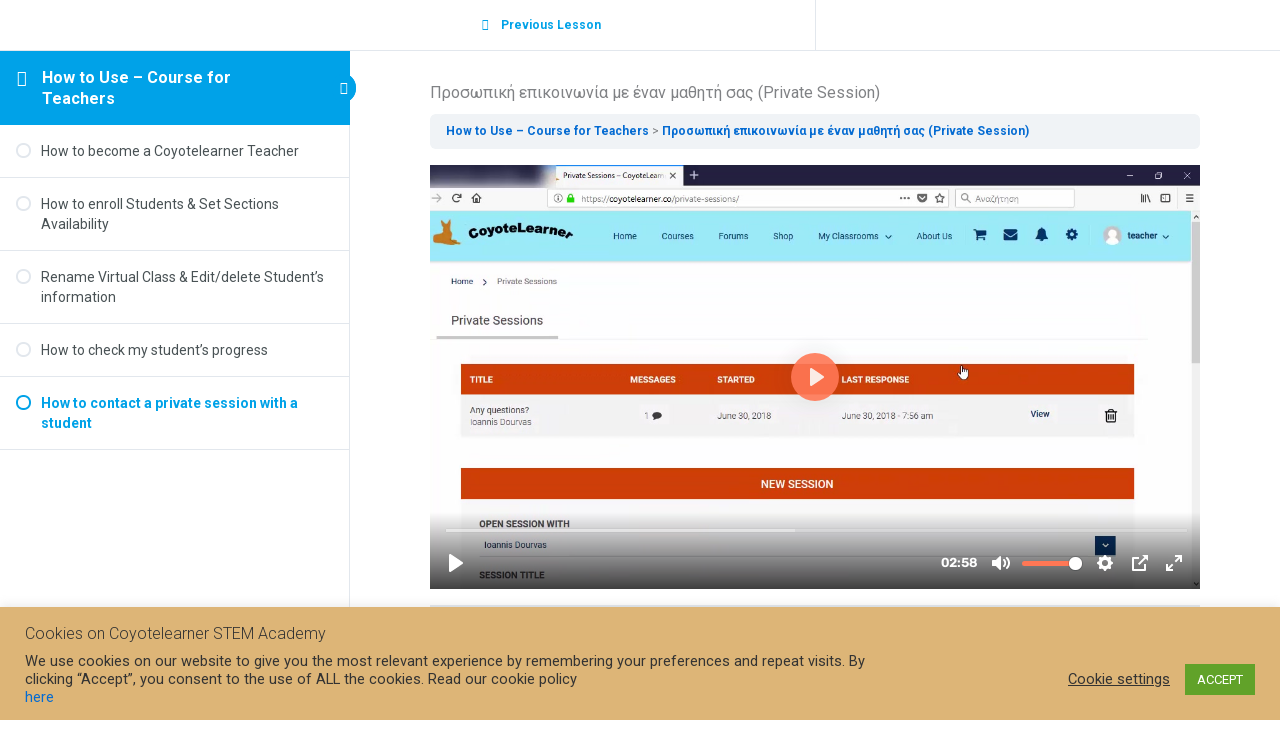

--- FILE ---
content_type: text/html; charset=utf-8
request_url: https://iframe.mediadelivery.net/embed/19403/2b376925-92ec-42ee-afd5-ceab14836730?autoplay=false
body_size: 48378
content:
<!DOCTYPE html>
<html>
  <head>
    <!--@formatter:off -->


<link href="https://assets.mediadelivery.net/rubik.css" rel="stylesheet">
<script src="https://assets.mediadelivery.net/hls/1.6.6/hls.min.js"></script>

<script src="https://assets.mediadelivery.net/rum.js"></script>

<script src="https://assets.mediadelivery.net/plyr/3.7.8.4-bn/plyr.polyfilled.min.js"></script>
<script src="https://assets.mediadelivery.net/plyr-plugin-thumbnail.js"></script>
<script src="https://assets.mediadelivery.net/session-tracker/1.1.2/session-tracker.js"></script>
<script src="https://assets.mediadelivery.net/jquery/jquery-3.7.1.min.js" type="text/javascript"></script>
<script src="https://assets.mediadelivery.net/chartist.min.js" type="text/javascript"></script>
<script src="https://assets.mediadelivery.net/plyr-vr.js" type="text/javascript"></script>
<link href="https://assets.mediadelivery.net/plyr/3.7.8.4-bn/plyr.css" rel="stylesheet">
<link href="https://assets.mediadelivery.net/plyr-vr.css" rel="stylesheet">
<script src="https://assets.mediadelivery.net/pb.js?v=1"></script>
<link href="https://assets.mediadelivery.net/pb.css?v=1" rel="stylesheet">
<script src="https://assets.mediadelivery.net/playerjs/0.1.1/player-0.1.1.min.js" type="text/javascript"></script>
<script src="https://assets.mediadelivery.net/playerjs/pjs-implementation.js" type="text/javascript"></script>

<script src="/stream-bundle.js" type="text/javascript"></script>
<script src="https://assets.mediadelivery.net/plyr-position.js" type="text/javascript"></script>


<link href="https://fonts.bunny.net/css?family=Rubik" rel="stylesheet" />


<meta name="viewport" content="width=device-width, initial-scale=1, maximum-scale=1">

<meta name="description" content="" />

<meta property="og:url" content="https://iframe.mediadelivery.net/embed/19403/2b376925-92ec-42ee-afd5-ceab14836730" />
<meta property="og:image" content="https://vz-e6c549f0-3c1.b-cdn.net/2b376925-92ec-42ee-afd5-ceab14836730/thumbnail.jpg" />
<meta property="og:image:secure_url" content="https://vz-e6c549f0-3c1.b-cdn.net/2b376925-92ec-42ee-afd5-ceab14836730/thumbnail.jpg" />
<meta property="og:site_name" content="bunny.net" />
<meta property="og:title" content="private sessions.mp4" />
<meta property="og:description" content="" />
<meta property="og:type" content="video.other" />

<meta property="og:video:url" content="https://iframe.mediadelivery.net/embed/19403/2b376925-92ec-42ee-afd5-ceab14836730" />
<meta property="og:video:secure_url" content="https://iframe.mediadelivery.net/embed/19403/2b376925-92ec-42ee-afd5-ceab14836730" />

<meta property="og:video:type" content="text/html" />
<meta property="og:video:width" content="1236">
<meta property="og:video:height" content="680">
<meta property="video:duration" content="179">

<!-- Twitter Meta Tags -->
<meta name="twitter:card" content="player">
<meta property="twitter:domain" content="bunny.net">
<meta property="twitter:url" content="https://iframe.mediadelivery.net/embed/19403/2b376925-92ec-42ee-afd5-ceab14836730">
<meta name="twitter:title" content="private sessions.mp4">
<meta name="twitter:description" content="">
<meta name="twitter:image" content="https://vz-e6c549f0-3c1.b-cdn.net/2b376925-92ec-42ee-afd5-ceab14836730/thumbnail.jpg">
<meta name="twitter:player" content="https://iframe.mediadelivery.net/embed/19403/2b376925-92ec-42ee-afd5-ceab14836730">
<meta name="twitter:player:width" content="1236">
<meta name="twitter:player:height" content="680">




<script type="application/ld+json">
    {
        "@context": "https://schema.org",
        "@type": "VideoObject",
        "name": "private sessions.mp4",
        "description": "",
        "thumbnailUrl": "https://vz-e6c549f0-3c1.b-cdn.net/2b376925-92ec-42ee-afd5-ceab14836730/thumbnail.jpg",
        "uploadDate": "2021-12-12T13:56:37.8030000+00:00",
        "duration": "PT2M59S",
        "embedUrl": "https://iframe.mediadelivery.net/embed/19403/2b376925-92ec-42ee-afd5-ceab14836730"
    }
</script>


<style>
    * {
        user-select: none; /* supported by Chrome and Opera */
        -webkit-user-select: none; /* Safari */
        -khtml-user-select: none; /* Konqueror HTML */
        -moz-user-select: none; /* Firefox */
        -ms-user-select: none; /* Internet Explorer/Edge */
        -webkit-tap-highlight-color: rgba(0, 0, 0, 0);
    }
    :root {
        --plyr-color-main: #ff7755;
        --plyr-video-background: transparent;
        --plyr-captions-background: #000;
        --plyr-captions-text-color: #fff;
        --plyr-font-weight-regular: 600;
        --plyr-font-weight-bold: 600;
        
        --plyr-font-family: 'Rubik';
        
        --webkit-text-track-display: none;
        --plyr-font-size-xlarge: 30px;
    }
    html, body {
        margin: 0;
        padding: 0;
        overflow: hidden;
        width: 100%;
        height: 100%;
    }
    body {
	    background-color: transparent;
        
            font-family: 'Rubik', sans-serif;
        
    }

    .container {
        width: 100%;
        height: 100%;
    }

    video {
	    width: 100%;
	    height: 100%;
    }

    .plyr__chromecast-active {
        display: block;
        background: rgb(3,25,46);
        background: linear-gradient(90deg, rgba(3,25,46,1) 0%, rgba(34,60,106,1) 61%, rgba(74,116,162,1) 100%);
        background: url("data:image/svg+xml,%3Csvg width='316' height='316' viewBox='0 0 316 316' fill='none' xmlns='http://www.w3.org/2000/svg'%3E%3Cpath d='M59.5625 59.5625C48.7048 59.5625 39.875 68.3923 39.875 79.25V118.625H59.5625V79.25H256.438V236.75H177.688V256.438H256.438C267.295 256.438 276.125 247.608 276.125 236.75V79.25C276.125 68.3923 267.295 59.5625 256.438 59.5625H59.5625ZM39.875 138.312V158C90.761 158 132.762 196.807 137.813 246.382C138.149 249.687 138.312 253.045 138.312 256.438H158C158 191.301 105.011 138.312 39.875 138.312ZM39.875 177.688V197.375C72.448 197.375 98.9375 223.865 98.9375 256.438H118.625C118.625 213.017 83.2958 177.688 39.875 177.688ZM39.875 217.062V256.438H79.25C79.25 234.693 61.6198 217.062 39.875 217.062Z' fill='url(%23paint0_linear_7418_3199)'/%3E%3Cdefs%3E%3ClinearGradient id='paint0_linear_7418_3199' x1='100.387' y1='59.5625' x2='185.397' y2='268.719' gradientUnits='userSpaceOnUse'%3E%3Cstop stop-color='%23FFAF48'/%3E%3Cstop offset='1' stop-color='%23FF7854'/%3E%3C/linearGradient%3E%3C/defs%3E%3C/svg%3E") 50% no-repeat, linear-gradient(90deg, rgba(3,25,46,1) 0%, rgba(34,60,106,1) 61%, rgba(74,116,162,1) 100%);
        background-size: 100% 25%;
        height: 100%;
        left: 0;
        margin: 0;
        opacity: 1;
        position: absolute;
        top: 0;
        -webkit-transition: opacity .3s, visibility 0s;
        transition: opacity .3s, visibility 0s;
        visibility: visible;
        width: 100%;
        z-index: 2;
    }

    .chromecast-active-text {
        left: 0;
        margin: 0 2em;
        pointer-events: none;
        position: absolute;
        right: 0;
        text-align: center;
        top: 65%;
        font-size: 1rem;
        line-height: 1.6;
        color: #ffffff;
        margin-bottom: 1rem;
        margin-top: 0.5rem;
        font-weight: 400;
    }

    .plyr__poster {
        background-size: cover;
    }

    .plyr__control--overlaid {
        background: #ff7755;
        box-shadow: #4a4a4a20 0 0 27px;
    }

    .plyr--video {
	    height: 100%;
    }

    .plyr--video .plyr__control.plyr__tab-focus,
    .plyr--video .plyr__control:hover,
    .plyr--video .plyr__control[aria-expanded=true] {
        background: #ff7755;
    }

    .plyr__control.plyr__tab-focus {
	    box-shadow: 0 0 0 5px rgba(255,0,0, .5);
    }

    .plyr__menu__container .plyr__control[role=menuitemradio][aria-checked=true]::before {
	    background: #ff7755;
    }

    [data-plyr="captions"].plyr__control {
        border-bottom: solid 3px transparent;
    }

    [data-plyr="captions"].plyr__control--pressed {
        border-bottom: solid 3px #ff7755;
    }

    .plyr__captions {
        font-size: 20px;
    }

    @media (max-width: 479px) {
        .plyr__captions {
		    font-size: 18px;
	    }
    }
    @media (min-width: 480px) {
        .plyr__captions {
		    font-size: 18px;
	    }
    }
    @media (min-width: 768px) {
        .plyr__captions {
		    font-size: 23px;
	    }
    }
    @media (min-width: 1024px) {
        .plyr__captions {
		    font-size: 26px;
	    }
    }

    .plyr__progress input {
        border-radius: 0px !important;
        -webkit-appearance: none;
        background: transparent;
    }
        .plyr__progress input[value]::-webkit-progress-bar {
            border-radius: 0px !important;
        }
        .plyr__progress input[value]::-webkit-progress-value {
            border-radius: 0px !important;
        }

    .plyr audio, .plyr iframe, .plyr video {
        max-height: 100vh;
    }
    .plyr__spacer {
        width: 100%;
    }
    .plyr__progress__container {
        position: absolute;
        top: 14px;
        left: 10px;
        width: calc(100% - 24px);
    }
    @media (max-width: 480px) {
        .plyr__progress__container {
            top: -5px;
        }
    }
    .wt-chart-active .ct-series-a .ct-area, .ct-series-a .ct-slice-donut-solid, .ct-series-a .ct-slice-pie {
        fill: url(#gradient-active);
    }
    .ct-series-a .ct-area, .ct-series-a .ct-slice-donut-solid, .ct-series-a .ct-slice-pie {
        fill: url(#gradient-a);
    }
    .ct-series-a .ct-bar, .ct-series-a .ct-line, .ct-series-a .ct-point, .ct-series-a .ct-slice-donut {
        stroke: #ff7755;
    }
    .plyr__pb {
        position: absolute;
        top: 0px;
        left: 0px;
        width: 100%;
        z-index: 3;
        margin-left: calc(var(--plyr-range-thumb-height, 13px)*-.5);
        margin-right: -6.5px;
        margin-right: calc(var(--plyr-range-thumb-height, 13px)*-.5);
        width: calc(100% + 13px);
        width: calc(100% + var(--plyr-range-thumb-height, 13px));
    }
    .plyr__preview-thumb {
	    bottom: 22px;
        transition: bottom ease 0.1s;
    }
    .plyr__controls {
        padding-top: 70px;
    }

    .plyr--full-ui.plyr--video .plyr__progress input[type=range]::-webkit-slider-runnable-track{
        background-color: transparent !important;
    }
    .plyr--full-ui.plyr--video .plyr__progress input[type=range]::-moz-range-track{
        background-color: transparent !important;
    }
    .plyr--full-ui.plyr--video .plyr__progress input[type=range]::-ms-track{
        background-color: transparent !important;
    }

    .plyr__progress input {
        background-color: transparent !important;
        color: transparent !important;
        top: -6px !important;
        z-index: 7 !important;
        cursor: pointer;
    }

    .plyr--full-ui.plyr--video .plyr__progress input[type=range]::-webkit-slider-thumb {
        opacity: 0;
        transition: opacity ease 0.1s;
    }
    .plyr--full-ui.plyr--video .plyr__progress input[type=range]::-moz-range-thumb {
        opacity: 0;
        transition: opacity ease 0.1s;
    }
    .plyr--full-ui.plyr--video .plyr__progress input[type=range]::-ms-thumb {
        opacity: 0;
        transition: opacity ease 0.1s;
    }
    .plyr--full-ui.plyr--video .plyr__progress input[type=range]:active::-webkit-slider-thumb {
        opacity: 1;
    }
    .plyr--full-ui.plyr--video .plyr__progress input[type=range]:active::-moz-range-thumb {
        opacity: 1;
    }
    .plyr--full-ui.plyr--video .plyr__progress input[type=range]:active::-ms-thumb {
        opacity: 1;
    }
    .plyr__menu__container {
        z-index: 10;
    }
    @media (min-width: 1280px) {
        .plyr--full-ui.plyr--video .plyr__control--overlaid {
            width: 60px;
            height: 60px;
        }
        .plyr__control svg {
            height: 21px;
            width: 21px;
        }
    }
    .plyr__control--overlaid svg {
        margin-left: auto;
        margin-right: auto;
    }
    .plyr__control--logo {
        height: auto;
        max-height: 23.5px;
        position: absolute;
        left: 44%;
        top: 37px;
        margin-left: -50px;
    }
    .plyr__tooltip--drag {
        opacity: 1;
        transform: translate(-50%) scale(1);
    }

    .plyr__controls__item[data-plyr="rewind"], .plyr__controls__item[data-plyr="fast-forward"] {
        padding: 4px;
    }
    .plyr__controls__item[data-plyr="rewind"] svg, .plyr__controls__item[data-plyr="fast-forward"] svg {
        height: 24px;
        height: var(--plyr-control-icon-size,24px);
        pointer-events: none;
        width: 24px;
        width: var(--plyr-control-icon-size,24px);
    }

    .plyr--full-ui ::-webkit-media-text-track-container {
        display: var(--webkit-text-track-display);
    }

    .disable-poster-transition .plyr__poster {
        transition: none;
    }

    /*workaround to fix safari bug with not showing video thumbnail:*/
    .plyr__video-wrapper {
        z-index: 0;
    }

    /* fix for vertical subtitles scrolling */
    .plyr__menu__container > div {
        max-height: 50vh;
        overflow-y: auto;
    }

    /* Fix for controls overlapping on small devices */
    @media only screen and (max-width: 500px) {
        .hide_mobile.plyr__spacer {
            display: none
        }
    }

    .plyr--is-ios .plyr__volume {
        min-width: 32px;
    }

    /* Chromecast */
    .chromecast-connected {

        opacity: 1;
    }

    .chromecast-disconnected {
        opacity: 0.5;
    }

    .error-message {
        position: absolute;
        left: 0;
        top: 0;
        width: 100%;
        height: 100%;
        display: flex;
        justify-content: center;
        align-items: center;
        background-color: rgba(0, 0, 0, 0.5);
        text-align: center;
        color: #ccc;
        padding-top: 50px;
    }
</style>



  </head>
  <body id="body">
    <div class="container" id="video-container">
      <svg viewBox="0 0 0 0" style="height: 0; width: 0; display: block;">
        <defs>
          <linearGradient
            id="gradient-a"
            x2="0%"
            y2="100%">
            <stop offset="0%" stop-color="#abababaf"></stop>
            <stop offset="30%" stop-color="#ababab8f"></stop>
            <stop offset="70%" stop-color="#ababab5f"></stop>
            <stop offset="100%" stop-color="#ababab33"></stop>
          </linearGradient>
          <linearGradient
            id="gradient-active"
            x2="0%"
            y2="100%">
            <stop offset="0%" stop-color="#ff7755af"></stop>
            <stop offset="30%" stop-color="#ff77558f"></stop>
            <stop offset="70%" stop-color="#ff77553f"></stop>
            <stop offset="100%" stop-color="#ff775513"></stop>
          </linearGradient>
        </defs>
      </svg>

      <video
        id="main-video"
        preload="auto"
        crossorigin
        
        playsinline webkit-playsinline
        
        
        data-plyr-config='{ "title": "private sessions.mp4" }'
        
        x-webkit-airplay="allow"
        airplay="allow"
        
        data-poster="https://vz-e6c549f0-3c1.b-cdn.net/2b376925-92ec-42ee-afd5-ceab14836730/thumbnail.jpg">
        
          
          <source type="application/vnd.apple.mpegURL" src="https://vz-e6c549f0-3c1.b-cdn.net/2b376925-92ec-42ee-afd5-ceab14836730/playlist.m3u8">
          

          

          
        
      </video>
    </div>
    <script>
        var thumbnail_width = 300;

var seek_thumbnail_config = {
    enabled: true,
    pic_num: 90,// total thumbnail numbers
    width: thumbnail_width,// per thumbnail item width
    height: thumbnail_width * 9 / 16, // default height
    col: 6,// per thumbnail image columns
    row: 6,// per thumbnail image rows
    offsetX: 0,
    offsetY: 0,
    urls: [
        'https://vz-e6c549f0-3c1.b-cdn.net/2b376925-92ec-42ee-afd5-ceab14836730/seek/_0.jpg','https://vz-e6c549f0-3c1.b-cdn.net/2b376925-92ec-42ee-afd5-ceab14836730/seek/_1.jpg','https://vz-e6c549f0-3c1.b-cdn.net/2b376925-92ec-42ee-afd5-ceab14836730/seek/_2.jpg',
    ]
}

function getSeekThumbnailHeight(imgWidth, imgHeight) {
    var aspectRatio = imgWidth / imgHeight;
    return Math.floor(thumbnail_width / aspectRatio);
}

var prevShowImage = null;
function setSeekThumbnailHeight(player) {
    if (prevShowImage || !player || !player.thumbnails)
        return;

    prevShowImage = player.thumbnails.showImage;

    player.thumbnails.showImage = function (previewImage, qualityIndex, thumbNum, thumbFilename, newImage) {
        if (previewImage.width > 0 && previewImage.height > 0)
            player.config.thumbnail.height = getSeekThumbnailHeight(previewImage.width, previewImage.height);
        prevShowImage.call(player.thumbnails, previewImage, qualityIndex, thumbNum, thumbFilename, newImage);
    }
}

var video_start_time = 0;
function setPlayerStartingPosition(player) {

    if (video_start_time > 0) {
        player.on('loadeddata', function (event) {
            var instance = event.detail.plyr;
            if (video_start_time <= instance.duration) {
                instance.off('loadeddata', event);
                instance.currentTime = video_start_time;
            }
        });
    }
}   

        var videoSessionTracker = new BunnyStreamSessionTracker("mediadelivery.net", "video-1952.mediadelivery.net", 19403, "2b376925-92ec-42ee-afd5-ceab14836730", "1952");
      	var errorEvents = {};
          function loadUrl(url, onFinished) {
      			var xmlhttp = new XMLHttpRequest();
      			xmlhttp.onreadystatechange = function () {
      				if (xmlhttp.readyState == XMLHttpRequest.DONE) {   // XMLHttpRequest.DONE == 4
      					if (xmlhttp.status == 200) {
      						onFinished(xmlhttp.responseText);
      					}
      				}
      			};

      			xmlhttp.open("GET", url, true);
      			xmlhttp.send();
      		}
      		function IsMobile() {
      			var check = false;
      			(function (a) { if (/(android|bb\d+|meego).+mobile|avantgo|bada\/|blackberry|blazer|compal|elaine|fennec|hiptop|iemobile|ip(hone|od)|iris|kindle|lge |maemo|midp|mmp|mobile.+firefox|netfront|opera m(ob|in)i|palm( os)?|phone|p(ixi|re)\/|plucker|pocket|psp|series(4|6)0|symbian|treo|up\.(browser|link)|vodafone|wap|windows ce|xda|xiino|android|ipad|playbook|silk/i.test(a) || /1207|6310|6590|3gso|4thp|50[1-6]i|770s|802s|a wa|abac|ac(er|oo|s\-)|ai(ko|rn)|al(av|ca|co)|amoi|an(ex|ny|yw)|aptu|ar(ch|go)|as(te|us)|attw|au(di|\-m|r |s )|avan|be(ck|ll|nq)|bi(lb|rd)|bl(ac|az)|br(e|v)w|bumb|bw\-(n|u)|c55\/|capi|ccwa|cdm\-|cell|chtm|cldc|cmd\-|co(mp|nd)|craw|da(it|ll|ng)|dbte|dc\-s|devi|dica|dmob|do(c|p)o|ds(12|\-d)|el(49|ai)|em(l2|ul)|er(ic|k0)|esl8|ez([4-7]0|os|wa|ze)|fetc|fly(\-|_)|g1 u|g560|gene|gf\-5|g\-mo|go(\.w|od)|gr(ad|un)|haie|hcit|hd\-(m|p|t)|hei\-|hi(pt|ta)|hp( i|ip)|hs\-c|ht(c(\-| |_|a|g|p|s|t)|tp)|hu(aw|tc)|i\-(20|go|ma)|i230|iac( |\-|\/)|ibro|idea|ig01|ikom|im1k|inno|ipaq|iris|ja(t|v)a|jbro|jemu|jigs|kddi|keji|kgt( |\/)|klon|kpt |kwc\-|kyo(c|k)|le(no|xi)|lg( g|\/(k|l|u)|50|54|\-[a-w])|libw|lynx|m1\-w|m3ga|m50\/|ma(te|ui|xo)|mc(01|21|ca)|m\-cr|me(rc|ri)|mi(o8|oa|ts)|mmef|mo(01|02|bi|de|do|t(\-| |o|v)|zz)|mt(50|p1|v )|mwbp|mywa|n10[0-2]|n20[2-3]|n30(0|2)|n50(0|2|5)|n7(0(0|1)|10)|ne((c|m)\-|on|tf|wf|wg|wt)|nok(6|i)|nzph|o2im|op(ti|wv)|oran|owg1|p800|pan(a|d|t)|pdxg|pg(13|\-([1-8]|c))|phil|pire|pl(ay|uc)|pn\-2|po(ck|rt|se)|prox|psio|pt\-g|qa\-a|qc(07|12|21|32|60|\-[2-7]|i\-)|qtek|r380|r600|raks|rim9|ro(ve|zo)|s55\/|sa(ge|ma|mm|ms|ny|va)|sc(01|h\-|oo|p\-)|sdk\/|se(c(\-|0|1)|47|mc|nd|ri)|sgh\-|shar|sie(\-|m)|sk\-0|sl(45|id)|sm(al|ar|b3|it|t5)|so(ft|ny)|sp(01|h\-|v\-|v )|sy(01|mb)|t2(18|50)|t6(00|10|18)|ta(gt|lk)|tcl\-|tdg\-|tel(i|m)|tim\-|t\-mo|to(pl|sh)|ts(70|m\-|m3|m5)|tx\-9|up(\.b|g1|si)|utst|v400|v750|veri|vi(rg|te)|vk(40|5[0-3]|\-v)|vm40|voda|vulc|vx(52|53|60|61|70|80|81|83|85|98)|w3c(\-| )|webc|whit|wi(g |nc|nw)|wmlb|wonu|x700|yas\-|your|zeto|zte\-/i.test(a.substr(0, 4))) check = true; })(navigator.userAgent || navigator.vendor || window.opera);
      			return check;
      		}

        var levelsInternal = [];

        function getLabel(hlsLevelInfo) {
            var height = hlsLevelInfo.height;
            var width = hlsLevelInfo.width;
            var isVertical = false;

            if (height > width) {
                // vertical video
                var temp = width;
                width = height;
                height = temp;
                isVertical = true;
            }

            switch (height) {
				case 2160:
				case 1440:
                case 1080:
                case 720:
                case 480:
                case 360:
                case 240:
                    return height;
            }

            switch (width) {
				case 3840:
					return 2160;
				case 2560:
					return 1440;
                case 1920:
                    return 1080;
                case 1280:
                    return 720;
                case 852:
                case 854:
                case 856:
                    return 480;
                case 640:
                    return 360;
                case 426:
                case 428:
                    return 240;
            }

            var url = hlsLevelInfo.url[0];
            var splitted = url.split('/');
            var resolution = splitted[splitted.length - 2];

            if (resolution.indexOf('p') > -1) {
				var match = resolution.match(/\d+p/g);
				if (match && match.length > 0) {
					return +match[0].replace('p', '');
				}
            }

            if (resolution.indexOf('x') > -1) {
                splitted = resolution.split('x');
                if (isVertical) {
                    return +splitted[0];
                }

                return +splitted[1];
            }

            return 0;
        }



        

      	    document.addEventListener("DOMContentLoaded", async function () {
      			var video = document.querySelector("video");
      			var fragmentsLoaded = 0;
      			var player = null;
            var isFairplay = false;
            var useFairplayInternalEngine= false;
            var useFairplayHlsJs= false;
      			var isEntDrm = false;
      			var playOriginal = false;
      			var originalUrl = 'https://vz-e6c549f0-3c1.b-cdn.net/2b376925-92ec-42ee-afd5-ceab14836730/original';
      			var urlPlaylistUrl = 'https://vz-e6c549f0-3c1.b-cdn.net/2b376925-92ec-42ee-afd5-ceab14836730/playlist.m3u8';
      			var isHlsSupported = (!isFairplay || useFairplayHlsJs) && Hls.isSupported();
      			var source = urlPlaylistUrl;
      			var isAdPaused = false;
      			var prioritizeSegmentHttpResponseCode = 600;
      			var prioritizeSegmentProbingInterval = 0;
      			var isAirplayEnabled = true;
            var is4KVideo = true;

            // Prefer native HLS on Safari when AirPlay is enabled to ensure proper AirPlay video
            var isSafari = false;
            var isIos = false;
            var useNativeHls = isIos && isSafari && isAirplayEnabled && !useFairplayHlsJs;
            if (useNativeHls) {
                isHlsSupported = false;
                video.disableRemotePlayback = false;
            }

            

      	        var defaultOptions = {
      				storage: {
      					enabled: true,
      					key: 'plyr--lib-19403'
      				},
      				fullscreen: {
      					enabled: true,
      					fallback: true,
      					iosNative: true
      				},
      				iconUrl: 'https://assets.mediadelivery.net/plyr/3.7.3.2/plyr.svg',
      				captions: { active: false, language: '', update: true },
      			    controls: [
      				    "play-large","play","progress","current-time","mute","volume","settings","pip","airplay","fullscreen","audioTrack"
      		        ],
                settings: ['quality', 'speed', 'loop', 'audioTrack'],
      			    speed: { selected: 1, options: [0.5,0.75,1,1.25,1.5,1.75,2,4] },
      			    i18n: {
    restart: 'Restart',
    rewind: 'Rewind {seektime}s',
    play: 'Play',
    pause: 'Pause',
    fastForward: 'Forward {seektime}s',
    seek: 'Seek',
    seekLabel: '{currentTime} of {duration}',
    played: 'Played',
    buffered: 'Buffered',
    currentTime: 'Current time',
    duration: 'Duration',
    volume: 'Volume',
    mute: 'Mute',
    unmute: 'Unmute',
    enableCaptions: 'Enable captions',
    disableCaptions: 'Disable captions',
    download: 'Download',
    enterFullscreen: 'Enter fullscreen',
    exitFullscreen: 'Exit fullscreen',
    frameTitle: 'Player for {title}',
    captions: 'Captions',
    settings: 'Settings',
    pip: 'PIP',
    menuBack: 'Go back to previous menu',
    speed: 'Speed',
    normal: 'Normal',
    quality: 'Quality',
    loop: 'Loop',
    start: 'Start',
    end: 'End',
    all: 'All',
    reset: 'Reset',
    disabled: 'Disabled',
    enabled: 'Enabled',
    advertisement: 'Ad',
    qualityBadge: {
      2160: '4K',
      1440: 'HD',
      1080: 'HD',
      720: 'HD',
      576: 'SD',
      480: 'SD',
    },
},
      			    thumbnail: seek_thumbnail_config,
      			    
      		    };

      			function initPlayer() {
                // needed for displaying right direction of the captions
      				player.elements.captions.dir = "auto";

      				$('<div class="plyr__controls__item hide_mobile plyr__spacer"></div>').insertBefore(".plyr__progress__container");

                player.on('loadeddata', function() {
                    var pjs = new BunnyPlayerJs(player);
                    pjs.init();
                });

                

      				

      				/* Heatmap Chart */
      				


      				$("video").on('webkitbeginfullscreen webkitendfullscreen', function (event) {
      					if (event.type === 'webkitbeginfullscreen') {
      						document.documentElement.style.setProperty('--webkit-text-track-display', 'block');
      					} else {
      						document.documentElement.style.setProperty('--webkit-text-track-display', 'none');
      					}
      				});

      				/* VAST management */
      				document.addEventListener('visibilitychange', function (e) {
                    if (!document.hidden && player.ads != null && player.ads.playing) {
                        player.ads.manager.resume();
      					}
      				});

      				/* Session tracking */
      				player.on("play", function () {
                    
      					videoSessionTracker.OnPlay();
      					
      				});

                player.on("playing", function () {
                    
                        videoSessionTracker.OnPlaying();
                    
                });

      				player.on("pause", function () {
                    
      					videoSessionTracker.OnPause();
      					
      				});

                
      				setInterval(function () {
      					videoSessionTracker.OnProgress(player.currentTime);
      				}, 900);
      				


      				/* VR */
      				

      				/* Progress bar */
      				var scrubbingPaused = false;
      				var isMobile = IsMobile();
      				$(".plyr__progress__container input").css("top", "-5px");
      				$(".plyr__progress__container progress").css("top", "4px");
      				$(".plyr__progress__container progress").css("opacity", "0.01");
      				$(".plyr__progress").prepend($('<div class="plyr__pb"></div>'));
      				var pb = new PB(".plyr__pb", ".plyr__progress__container input", {
      					keyColor: "#ff7755",
      					videoLength: 179,
      					chapters: [
      						
      					],
      					moments: [
      						
      					],
      					onScrubbingChange: function(seekTime, offset) {
      						var thumbWidth = $(".plyr__preview-thumb").width();
                        var position = Math.max(thumbWidth / 2, offset);
                        position = Math.min($(".plyr__controls").width() - $(".plyr__preview-thumb").width() + (thumbWidth / 4), position);
      						$(".plyr__preview-thumb").css("left", (position - 5.5) + "px");
      					}
      				});

      				function subscribeAdManagerEvent() {
      					if (player.ads != null) {

                        Object.keys(google.ima.AdEvent.Type).forEach(function (e) {

                            player.ads.manager.addEventListener(google.ima.AdEvent.Type[e], function (e) {
                                switch (e.type) {
                                    case 'pause':
                                        isAdPaused = true;
                                        break;
                                    case 'complete':
                                    case 'allAdsCompleted':
                                    case 'userClose':
                                    case 'start':
                                    case 'resume':
                                    case 'loaded':
                                        isAdPaused = false;
                                        break;
                                    case 'click':

                                        if (isAdPaused)
                                            player.ads.manager.resume();
                                        break;
                                }
                            });
                        });
      					}
      				}

      				document.addEventListener('ready', function() {
      					setSeekThumbnailHeight(player);
      				});

      				player.on("loadedmetadata", function () {
      					pb.SetDuration(player.duration);
      					if (player.ads != null && player.ads.manager == null) {
      						if (player.ads.loader != null) {
      							player.ads.loader.addEventListener("adsManagerLoaded", function (e) {
      								subscribeAdManagerEvent();
      							}, false);
      						}
      					}
      					else {
      						subscribeAdManagerEvent();
      					}

                        var language = '';
                        if (language != '') {
                            player.language = language;
                            player.toggleCaptions(true);
                        }
      				});

                    player.on("ready", function() {
                        var language = '';
                        if (language != '') {
                            player.language = language;
                            player.toggleCaptions(true);
                        }
                    });

      				setInterval(function () {
      					pb.SetCurrentProgress(player.currentTime);
                    
      					pb.SetBufferProgress(player.duration * player.buffered);
      				}, 16);
      				/* Progress bar */


      				function getStatusObject() {
      					return {
      						volume: player.volume,
      						muted: player.muted,
      						hideControls: player.hideControls,
      						speed: player.speed,
      						quality: player.quality,
      						currentTime: player.currentTime,
      						playing: player.playing,
      						paused: player.paused,
      						stopped: player.stopped,
      						ended: player.ended,
      						buffered: player.buffered,
      						duration: player.duration,
      						hasAudio: player.hasAudio,
      						loop: player.loop,
      						language: player.language,
      						ratio: player.ratio,
      					};
                }

      				function sendEvent(name) {
      					window.parent.postMessage({
      						channel: "bunnystream",
      						video: "2b376925-92ec-42ee-afd5-ceab14836730",
      						event: name,
      						status: getStatusObject(),
      					}, '*');
      				}

      				function wireEvent(name) {
      					player.on(name, function () { sendEvent(name)});
                }

      				function wireUpEvents()
      				{
      					wireEvent("progress");
      					wireEvent("ready");
      					wireEvent("play");
      					wireEvent("pause");
      					wireEvent("timeupdate");
      					wireEvent("seeking");
      					wireEvent("seeked");
      					wireEvent("ended");
      					wireEvent("ratechange");
      					wireEvent("enterfullscreen");
      					wireEvent("exitfullscreen");
      					wireEvent("captionsenabled");
      					wireEvent("captionsdisabled");
      					wireEvent("languagechange");
      					wireEvent("ready");
                }

      				window.onmessage = function(e)
      				{
      					var message = e.data;
      					if (message.command == 'activate')
      					{
      						wireUpEvents();
      					}
      					else if (message.command == 'pause') {
      						player.pause();
      					}
      					else if (message.command == 'play') {
      						player.play();
      					}
      					else if (message.command == 'togglePlay') {
      						if (message.parameter != null)
      							player.togglePlay(message.parameter);
      						else
      							player.togglePlay();
      					}
      					else if (message.command == 'destroy') {
      						player.destroy();
      					}
      					else if (message.command == 'increaseVolume') {
      						if (message.parameter != null)
      							player.increaseVolume(message.parameter);
      						else
      							player.increaseVolume(0.1);
      					}
      					else if (message.command == 'decreaseVolume') {
      						if (message.parameter != null)
      							player.decreaseVolume(message.parameter);
      						else
      							player.decreaseVolume(0.1);
      					}
      					else if (message.command == 'toggleCaptions') {
      						if (message.parameter != null)
      							player.toggleCaptions(message.parameter);
      						else
      							player.toggleCaptions();
      					}
      					else if (message.command == 'toggleControls') {
      						if (message.parameter != null)
      							player.toggleControls(message.parameter);
      						else
      							player.toggleControls();
      					}
      					else if (message.command == 'fullscreen.enter') {
      						player.fullscreen.enter();
      					}
      					else if (message.command == 'fullscreen.exit') {
      						player.fullscreen.exit();
      					}
      					else if (message.command == 'fullscreen.toggle') {
      						player.fullscreen.toggle();
      					}
      					else if (message.command == 'forward') {
      						if (message.parameter != null)
      							player.forward(message.parameter);
      						else
      							player.forward();
      					}
      					else if (message.command == 'rewind') {
      						if (message.parameter != null)
      							player.rewind(message.parameter);
      						else
      							player.rewind();
      					}
      				};

                

                setPlayerStartingPosition(player);
            }

            function generateDrmRequest(initDataType, initData, keyContext){
                //console.log(initDataType, initData, keyContext);
                return {initDataType:initDataType, initData:initData};
            }

      			
      				if (isHlsSupported) {
      					var premiumProbingVideos = new Map();
      					var hlsConfig = {
                            startLevel: -1,
      						debug: false,
      						abrEwmaDefaultEstimate: 5000000,
      						minBufferLength: 20,
      						
                        
                        
                        
      							autoStartLoad: true,
      						

                        xhrSetup: function (xhr, url) {
                            
      						},
      					};

					

                    

                    if (is4KVideo) {
                        hlsConfig.maxBufferSize = 100 * 1000 * 1000;
                        hlsConfig.maxMaxBufferLength = 120;
                    }
                    else {
                        hlsConfig.maxBufferLength = 120;
                        hlsConfig.maxMaxBufferLength = 120;
                    }

      					var hls = new Hls(hlsConfig);
      					hls.attachMedia(video);
      					hls.loadSource(source);

      					// From the m3u8 playlist, hls parses the manifest and returns
      					// all available video qualities. This is important, in this approach,
      					// we will have one source on the Plyr player.
      					hls.on(Hls.Events.MANIFEST_PARSED, function (event, data) {
                        if (data.audioTracks && data.audioTracks.length) {
                            const languageOptions = Array.from(new Set(data.audioTracks.map(a => a.name)));

                            defaultOptions.audioTrack = {
                                options: languageOptions, // array of strings,
                                selected: languageOptions[0],
                                onChange: (e) => {
                                    let index = hls.audioTracks.findLastIndex(x => x.name == e);
                                    if (index < 0)
                                        index = 0;
                                    hls.audioTrack = index;
									if (typeof bunnyCast !== "undefined" && bunnyCast){
										bunnyCast.audioTrackChanged(index);
									}
                                }, // e is value of the selected label (string)
                                showUnrecognizedLabel: false, // if you want to show 'Unrecognized (en)' (if not defined in i18n) instead of 'en'
                            };

                            hls.audioTrack = 0;
                        }

						// Transform available levels into an array of integers (height values).
						var availableQualities = hls.levels.map(function (l) { var label = getLabel(l); l.label = label; return label; });
						availableQualities.unshift(-1) //prepend -1 (auto) to quality array;

                        function getCodecString(level) {
							var audioCodec = level.audioCodec;
							var codecString = 'video/mp4; codecs="'.concat(level.videoCodec);
							if (audioCodec) {
								codecString += ", ".concat(level.audioCodec, '"');
							} else {
								codecString += '"';
							}

							return codecString;
						}

                        var mediaSourceSupported = false;
                        try {
                            var x = MediaSource;
                            mediaSourceSupported = true;
                        } catch (e) {
                            console.debug('MediaSupport error: ', e);
                        }

						var vp9Levels = hls.levels.filter(function(level) {
							if (!level.codecSet.includes('vp09')) {
								return false;
							}
							var codecString = getCodecString(level);
							return mediaSourceSupported && MediaSource.isTypeSupported(codecString);
						});

						var hevcLevels = hls.levels.filter(function(level) {
							if (!level.codecSet.includes('hvc1')) {
								return false;
							}
							var codecString = getCodecString(level);
							return mediaSourceSupported && MediaSource.isTypeSupported(codecString);
						});

						var av1Levels = hls.levels.filter(function(level) {
							if (!level.codecSet.includes('av01')) {
								return false;
							}
							var codecString = getCodecString(level);
							return mediaSourceSupported && MediaSource.isTypeSupported(codecString);
						});

						levelsInternal = hls.levels;

						if (av1Levels.length > 0) {
							levelsInternal = av1Levels;
							console.debug('playing AV1');
						} else if (hevcLevels.length > 0) {
							levelsInternal = hevcLevels;
							console.debug('playing HEVC');
						} else if (vp9Levels.length > 0) {
							levelsInternal = vp9Levels;
							console.debug('playing VP9');
						} else {
							console.debug('playing x264');
						}

      						// Add new qualities to option
      						defaultOptions.quality = {
      							default: -1,
      							options: availableQualities,
      							// this ensures Plyr to use Hls to update quality level
      							forced: true,
      							onChange: function (e) { updateQuality(e); },
      						}

                        defaultOptions.i18n["qualityLabel"] = { "-1": "Auto" };

                        // Initialize here
      						player = new Plyr(video, defaultOptions);
                            window.plyr = player;
      						initPlayer();
      						

                        
      					});
      					hls.on(Hls.Events.LEVEL_SWITCHED, function (event, data) {
      						var span = document.querySelector(".plyr__controls [data-plyr='quality'][value='-1'] span")
      						if (span != null) {
      							if (hls.autoLevelEnabled) {
                                    var level = hls.levels[data.level];
                                    var label = getLabel(level);
                                    level.label = label;
      								span.innerHTML = 'Auto (' + label + 'p)'
      							} else {
      								span.innerHTML = 'Auto'
      							}
      						}
      					});
      					

                    // Non-fatal buffer stall handling
                    var bufferStallTimer = null;
                    var lastStallRecoveryAt = 0;
                    var hasRecoveredFromStall = false;

                    

					var retryCount = 0;
					video.addEventListener('error', function (evt) {
						if (evt && evt.type === 'error') {
							var mediaError = evt.currentTarget.error;
							if (!mediaError) {
								return;
							}
							if (mediaError.code == 3) { // MEDIA_ERR_DECODE
								if (retryCount > 5) {
									return;
								}

								retryCount++;
								console.error("MEDIA_ERR_DECODE");
								var now = self.performance.now();
								if (
									!self.recoverDecodingErrorDate ||
									now - self.recoverDecodingErrorDate > 3000
								) {
									self.recoverDecodingErrorDate = self.performance.now();
									console.warn('trying to recover decode error');
									hls.recoverMediaError();
								} else {
									if (
										!self.recoverSwapAudioCodecDate ||
										now - self.recoverSwapAudioCodecDate > 3000
									) {
										self.recoverSwapAudioCodecDate = self.performance.now();
										console.warn('tryin to swap audio codec if possible and recover again');
										hls.swapAudioCodec();
										hls.recoverMediaError();
									} else {
										console.error('Unable to recover');
										hls.recoverMediaError();
									}
								}
							}
						}
					});

      					hls.on(Hls.Events.ERROR, function (event, data) {
                        if (errorEvents[data.details] == undefined) {
      							errorEvents[data.details] = 0;
      						}

                        

                        // Generic non-fatal stall handling with cooldown
                        if (data.details === "bufferStalledError" && !hasRecoveredFromStall) {
                            try { hls.startLoad(); } catch(e) {}
                            if (bufferStallTimer == null) {
                                bufferStallTimer = setTimeout(function() {
                                    bufferStallTimer = null;
                                    var now = (self && self.performance ? self.performance.now() : Date.now());
                                    if (now - lastStallRecoveryAt < 8000) return;
                                    // If we're still not having future data and not paused, attempt a lightweight recover
                                    if (!video.paused && video.readyState < 3) {
                                        try { hls.recoverMediaError(); lastStallRecoveryAt = now; hasRecoveredFromStall = true; } catch(e) {}
                                    }
                                }, 3000);
                            }
                        }

                        console.error("HLS error occured:", data);
      						errorEvents[data.details] += 1;

      						if (data.fatal) {
                            console.error("HLS fatal error occured:", data);
      							switch (data.type) {
      								case Hls.ErrorTypes.NETWORK_ERROR:
      									// try to recover network error
      									console.log('fatal network error encountered, try to recover');
      									hls.startLoad();
      									break;
      								case Hls.ErrorTypes.MEDIA_ERROR:
      									console.log('fatal media error encountered, try to recover');
      									hls.recoverMediaError();
      									break;
      								default:
      									break;
      							}
      						}
      					});

      					setInterval(function() {
      						var bandwidth = hls.abrController.bwEstimator.getEstimate();
      						if (isNaN(bandwidth)) {
      							bandwidth = 0;
      						}
      						if (!video.paused) {

      							var errorEventsString = "";
      							var keys = Object.keys(errorEvents);
      							for (var i = 0; i < keys.length; i++) {
      								var key = keys[i];
                                var value = errorEvents[key];
      								if (errorEventsString != "") {
      									errorEventsString += ",";
      								}
      								errorEventsString += (key + "=" + value);
                            }

                            loadUrl("https://video-1952.mediadelivery.net/.metrics/add?errorEvents=" + errorEventsString + "&bandwidth=" + bandwidth + "&zoneTier=" + 'volume', function (data) { });
      							errorEvents = {};
                        }
      					}, 15000);

                    hls.attachMedia(video);

                    if (isAirplayEnabled) {
                        var source = document.createElement('source');
                        source.src = urlPlaylistUrl;
                        video.appendChild(source);
                        video.disableRemotePlayback = false;
                    }

      					window.hls = hls;
      				}
      				else {
      				    // hls not supported
      					defaultOptions.quality = {
      						default: 480,
      						options: [240, 320, 480, 720]
      					};

      					player = new Plyr(video, defaultOptions);
      					initPlayer();

                    
      				}
      	            

            function getRoutes(request){
                let routes = new Map();
                var p = new URL(request).pathname.split("/");
                for(var i=1;i<p.length-1;i+=2)
                {
                    routes.set(p[i],p[i+1]);
                }
                return routes;
            }

      			function updateQuality(newQuality) {
                if (newQuality === -1) {
                    window.hls.currentLevel = -1; //Enable AUTO quality if option.value = -1
                } else {
                    for (var level of levelsInternal) {
                        if (level.label === newQuality) {
                            console.log("Found quality match", level);
                            window.hls.currentLevel = hls.levels.indexOf(level);
                            return;
                        }
                    }
                }
      			};
      		});

        var errorElement;
        function showError(message){
            if(!errorElement){
                errorElement = document.createElement("div");
                errorElement.className = "error-message";
                const container = document.getElementById("video-container");
                container.appendChild(errorElement);
            }
            errorElement.innerHTML = message;
        }

        function centerVertically() {
            var container = document.getElementById("body");
            var inner = document.getElementById("video-container");

            var inHeight = inner.offsetHeight;
            var conHeight = container.offsetHeight;

            inner.style.marginTop = ((conHeight - inHeight) / 2) + 'px';
        }
        centerVertically();
      		window.addEventListener("resize", centerVertically);
    </script>
    <svg xmlns="http://www.w3.org/2000/svg" xmlns:xlink="http://www.w3.org/1999/xlink">
      <defs>
        <symbol
          id="chromecast"
          viewBox="0 0 18 18"
          width="18px"
          height="18px">
          <g
            transform="matrix(.74895 0 0 .75211 .025316 .025316)"
            fill="none"
            fill-rule="evenodd">
          <path d="m1 18v3h3c0-1.66-1.34-3-3-3zm0-4v2c2.76 0 5 2.24 5 5h2c0-3.87-3.13-7-7-7zm0-4v2c4.97 0 9 4.03 9 9h2c0-6.08-4.93-11-11-11zm20-7h-18c-1.1 0-2 0.9-2 2v3h2v-3h18v14h-7v2h7c1.1 0 2-0.9 2-2v-14c0-1.1-0.9-2-2-2z" fill="#fff" />
          <rect width="24" height="24" />
          <g transform="translate(-208,-106)"></g>
        </g>
      </symbol>
    </defs>
  </svg>
</body></html>


--- FILE ---
content_type: text/css
request_url: https://coyotelearner.co/wp-content/plugins/bp-group-chatroom/includes/css/bp-group-chatroom-display.css?ver=1.7.4
body_size: 5636
content:
#chat-chat-box {
	width:70%;
	float:left;
}

#chat-chat-box input {
	font-size: 12px;
}

#bp-chat-chat-container {
	border:1px solid silver;
	height:400px;
	margin-top:5px;
	margin-right:5px;
	padding-left:3px;
	overflow-y:auto;
	overflow-x: hidden;
	width: 100%;
}

.bp-chat-user-online-avatar .avatar {
	height: 20px;
	width: 20px;
}

#chat-users-online div.friendship-button {
	font-size: 10px;
	margin-left: 5px;
}

.bp-chat-user-online-name {
	font-size: 16px;
	margin-left: 5px;
}

#chat-users-online-container {
	width:30%;
	float:right;
}

#chat-users-online-container h5 {
	margin-left: 5px;
	font-size: 18px;
}

#bp-group-chatbox-text-input {
	font-size: 14px;
}

#bp_group_chat_textbox {
	height: 50px;
	width: 100%;
	border-width: 1px;
	border-style: solid;
	border-color: grey;
	overflow-y: scroll;
	padding: 5px;
}

div.chat-date {
	font-size: 12px;
	float: right;
}

.user-list-item {
	display:flex;
	align-content:center;
	align-items: center;
}
div.chat-bubble
{
	position: relative;
	padding: 5px;
	margin-top: 10px;
	margin-right: 5px;
	display: block;
	max-width: 94%;
	background-color: white;
	padding: 5px;
	border-radius: 4px;
	border-width: 1px;
	border-style: solid;
	border-color: grey;
}
#bpgc_deletion_time {
	width: 30%;
}

#bpgc_hide_time {
	width: 30%;
}
div.chat-bubble.left
{
	left: 0%;
}

div.chat-bubble.right
{
	left: 5%;
}

.chat-bubble div.chat-message {
	margin-bottom: 5px;
	display: block;
	font-size: 14px;
	line-height: 100%;
}

.chat-bubble div.chat-message div{
	position: relative;
	left: 30px;
}


.bp-group-chatroom-avatar .avatar {
	float: left;
	height: 24px;
	width: 24px;
	margin-right:5px;
}

.chat-bubble div.chat-name {
	display: block;
	font-size: 14px;
	line-height: 100%;
}

.chatroom-delete, #bp-group-close-thread{
	border-radius: 2px;
	border-width: 1px;
	border-style: solid;
	border-color: grey;
	display: inline-block;
	padding-left: 5px;
	margin-right: 2px;
	padding-right: 0px;
	padding-top: 0px;
	padding-bottom: 0px;
	font-size: 10px;
}

.chatroom-delete {
	width: 30px;
}

.chatroom-delete:hover, #bp-group-close-thread:hover {
	background-color: light-blue;
	cursor: pointer;
}

#bp-group-close-thread {
	width: 70px;
}

#content1, #content2, #content3, #content4, #content5, #content6, #content7 {
	clear: both;
	padding-top: 10px;
	display: none;
}

[class*=chatroom-emoji-] {
    image-rendering: optimizeQuality;
    font-size: inherit;
    height: 1em;
    width: 1em;
    display: inline-block;
    margin: 0 0.1em;
    line-height: normal;
    vertical-align: middle;
    background-size: 3500%;
    background-repeat: no-repeat;
}

img.chatroom-emoji {
	/* prevent img stretch */
	width: auto;
}
.emoji-grid {
	clear:both;
	margin: 20px 15px;
	font-size: 32px;
}

.emoji-grid a {
	padding: 5px 5px 8px 5px;
}

.emoji-grid a:hover {
	background: #ccc;
}
/* Icons starts here */

.chatroom-emoji-0023-20E3 {
    background-position: 2.94118% 0%; }

.chatroom-emoji-0030-20E3 {
    background-position: 20.58824% 72.72727%; }

.chatroom-emoji-0031-20E3 {
    background-position: 0% 3.0303%; }

.chatroom-emoji-0032-20E3 {
    background-position: 2.94118% 3.0303%; }

.chatroom-emoji-0033-20E3 {
    background-position: 5.88235% 0%; }

.chatroom-emoji-0034-20E3 {
    background-position: 5.88235% 3.0303%; }

.chatroom-emoji-0035-20E3 {
    background-position: 0% 6.06061%; }

.chatroom-emoji-0036-20E3 {
    background-position: 2.94118% 6.06061%; }

.chatroom-emoji-0037-20E3 {
    background-position: 5.88235% 6.06061%; }

.chatroom-emoji-0038-20E3 {
    background-position: 8.82353% 0%; }

.chatroom-emoji-0039-20E3 {
    background-position: 8.82353% 3.0303%; }

.chatroom-emoji-00A9 {
    background-position: 8.82353% 6.06061%; }

.chatroom-emoji-00AE {
    background-position: 0% 9.09091%; }

.chatroom-emoji-1F004 {
    background-position: 2.94118% 9.09091%; }

.chatroom-emoji-1F0CF {
    background-position: 5.88235% 9.09091%; }

.chatroom-emoji-1F170 {
    background-position: 8.82353% 9.09091%; }

.chatroom-emoji-1F171 {
    background-position: 11.76471% 0%; }

.chatroom-emoji-1F17E {
    background-position: 11.76471% 3.0303%; }

.chatroom-emoji-1F17F {
    background-position: 11.76471% 6.06061%; }

.chatroom-emoji-1F18E {
    background-position: 11.76471% 9.09091%; }

.chatroom-emoji-1F191 {
    background-position: 0% 12.12121%; }

.chatroom-emoji-1F192 {
    background-position: 2.94118% 12.12121%; }

.chatroom-emoji-1F193 {
    background-position: 5.88235% 12.12121%; }

.chatroom-emoji-1F194 {
    background-position: 8.82353% 12.12121%; }

.chatroom-emoji-1F195 {
    background-position: 11.76471% 12.12121%; }

.chatroom-emoji-1F196 {
    background-position: 14.70588% 0%; }

.chatroom-emoji-1F197 {
    background-position: 14.70588% 3.0303%; }

.chatroom-emoji-1F198 {
    background-position: 14.70588% 6.06061%; }

.chatroom-emoji-1F199 {
    background-position: 14.70588% 9.09091%; }

.chatroom-emoji-1F19A {
    background-position: 14.70588% 12.12121%; }

.chatroom-emoji-1F1E6-1F1E8 {
    background-position: 0% 15.15152%; }

.chatroom-emoji-1F1E6-1F1E9 {
    background-position: 2.94118% 15.15152%; }

.chatroom-emoji-1F1E6-1F1EA {
    background-position: 5.88235% 15.15152%; }

.chatroom-emoji-1F1E6-1F1EB {
    background-position: 8.82353% 15.15152%; }

.chatroom-emoji-1F1E6-1F1EC {
    background-position: 11.76471% 15.15152%; }

.chatroom-emoji-1F1E6-1F1EE {
    background-position: 14.70588% 15.15152%; }

.chatroom-emoji-1F1E6-1F1F1 {
    background-position: 17.64706% 0%; }

.chatroom-emoji-1F1E6-1F1F2 {
    background-position: 17.64706% 3.0303%; }

.chatroom-emoji-1F1E6-1F1F4 {
    background-position: 17.64706% 6.06061%; }

.chatroom-emoji-1F1E6-1F1F7 {
    background-position: 17.64706% 9.09091%; }

.chatroom-emoji-1F1E6-1F1F9 {
    background-position: 17.64706% 12.12121%; }

.chatroom-emoji-1F1E6-1F1FA {
    background-position: 17.64706% 15.15152%; }

.chatroom-emoji-1F1E6-1F1FC {
    background-position: 0% 18.18182%; }

.chatroom-emoji-1F1E6-1F1FF {
    background-position: 2.94118% 18.18182%; }

.chatroom-emoji-1F1E7-1F1E6 {
    background-position: 5.88235% 18.18182%; }

.chatroom-emoji-1F1E7-1F1E7 {
    background-position: 8.82353% 18.18182%; }

.chatroom-emoji-1F1E7-1F1E9 {
    background-position: 11.76471% 18.18182%; }

.chatroom-emoji-1F1E7-1F1EA {
    background-position: 14.70588% 18.18182%; }

.chatroom-emoji-1F1E7-1F1EB {
    background-position: 17.64706% 18.18182%; }

.chatroom-emoji-1F1E7-1F1EC {
    background-position: 20.58824% 0%; }

.chatroom-emoji-1F1E7-1F1ED {
    background-position: 20.58824% 3.0303%; }

.chatroom-emoji-1F1E7-1F1EE {
    background-position: 20.58824% 6.06061%; }

.chatroom-emoji-1F1E7-1F1EF {
    background-position: 20.58824% 9.09091%; }

.chatroom-emoji-1F1E7-1F1F2 {
    background-position: 20.58824% 12.12121%; }

.chatroom-emoji-1F1E7-1F1F3 {
    background-position: 20.58824% 15.15152%; }

.chatroom-emoji-1F1E7-1F1F4 {
    background-position: 20.58824% 18.18182%; }

.chatroom-emoji-1F1E7-1F1F7 {
    background-position: 0% 21.21212%; }

.chatroom-emoji-1F1E7-1F1F8 {
    background-position: 2.94118% 21.21212%; }

.chatroom-emoji-1F1E7-1F1F9 {
    background-position: 5.88235% 21.21212%; }

.chatroom-emoji-1F1E7-1F1FC {
    background-position: 8.82353% 21.21212%; }

.chatroom-emoji-1F1E7-1F1FE {
    background-position: 11.76471% 21.21212%; }

.chatroom-emoji-1F1E7-1F1FF {
    background-position: 14.70588% 21.21212%; }

.chatroom-emoji-1F1E8-1F1E6 {
    background-position: 17.64706% 21.21212%; }

.chatroom-emoji-1F1E8-1F1E9 {
    background-position: 20.58824% 21.21212%; }

.chatroom-emoji-1F1E8-1F1EB {
    background-position: 23.52941% 0%; }

.chatroom-emoji-1F1E8-1F1EC {
    background-position: 23.52941% 3.0303%; }

.chatroom-emoji-1F1E8-1F1ED {
    background-position: 23.52941% 6.06061%; }

.chatroom-emoji-1F1E8-1F1EE {
    background-position: 23.52941% 9.09091%; }

.chatroom-emoji-1F1E8-1F1F1 {
    background-position: 23.52941% 12.12121%; }

.chatroom-emoji-1F1E8-1F1F2 {
    background-position: 23.52941% 15.15152%; }

.chatroom-emoji-1F1E8-1F1F3 {
    background-position: 23.52941% 18.18182%; }

.chatroom-emoji-1F1E8-1F1F4 {
    background-position: 23.52941% 21.21212%; }

.chatroom-emoji-1F1E8-1F1F7 {
    background-position: 0% 24.24242%; }

.chatroom-emoji-1F1E8-1F1FA {
    background-position: 2.94118% 24.24242%; }

.chatroom-emoji-1F1E8-1F1FB {
    background-position: 5.88235% 24.24242%; }

.chatroom-emoji-1F1E8-1F1FE {
    background-position: 8.82353% 24.24242%; }

.chatroom-emoji-1F1E8-1F1FF {
    background-position: 11.76471% 24.24242%; }

.chatroom-emoji-1F1E9-1F1EA {
    background-position: 14.70588% 24.24242%; }

.chatroom-emoji-1F1E9-1F1EF {
    background-position: 17.64706% 24.24242%; }

.chatroom-emoji-1F1E9-1F1F0 {
    background-position: 20.58824% 24.24242%; }

.chatroom-emoji-1F1E9-1F1F2 {
    background-position: 23.52941% 24.24242%; }

.chatroom-emoji-1F1E9-1F1F4 {
    background-position: 26.47059% 0%; }

.chatroom-emoji-1F1E9-1F1FF {
    background-position: 26.47059% 3.0303%; }

.chatroom-emoji-1F1EA-1F1E8 {
    background-position: 26.47059% 6.06061%; }

.chatroom-emoji-1F1EA-1F1EA {
    background-position: 26.47059% 9.09091%; }

.chatroom-emoji-1F1EA-1F1EC {
    background-position: 26.47059% 12.12121%; }

.chatroom-emoji-1F1EA-1F1ED {
    background-position: 26.47059% 15.15152%; }

.chatroom-emoji-1F1EA-1F1F7 {
    background-position: 26.47059% 18.18182%; }

.chatroom-emoji-1F1EA-1F1F8 {
    background-position: 26.47059% 21.21212%; }

.chatroom-emoji-1F1EA-1F1F9 {
    background-position: 26.47059% 24.24242%; }

.chatroom-emoji-1F1EB-1F1EE {
    background-position: 0% 27.27273%; }

.chatroom-emoji-1F1EB-1F1EF {
    background-position: 2.94118% 27.27273%; }

.chatroom-emoji-1F1EB-1F1F0 {
    background-position: 5.88235% 27.27273%; }

.chatroom-emoji-1F1EB-1F1F2 {
    background-position: 8.82353% 27.27273%; }

.chatroom-emoji-1F1EB-1F1F4 {
    background-position: 11.76471% 27.27273%; }

.chatroom-emoji-1F1EB-1F1F7 {
    background-position: 14.70588% 27.27273%; }

.chatroom-emoji-1F1EC-1F1E6 {
    background-position: 17.64706% 27.27273%; }

.chatroom-emoji-1F1EC-1F1E7 {
    background-position: 20.58824% 27.27273%; }

.chatroom-emoji-1F1EC-1F1E9 {
    background-position: 23.52941% 27.27273%; }

.chatroom-emoji-1F1EC-1F1EA {
    background-position: 26.47059% 27.27273%; }

.chatroom-emoji-1F1EC-1F1ED {
    background-position: 29.41176% 0%; }

.chatroom-emoji-1F1EC-1F1EE {
    background-position: 29.41176% 3.0303%; }

.chatroom-emoji-1F1EC-1F1F1 {
    background-position: 29.41176% 6.06061%; }

.chatroom-emoji-1F1EC-1F1F2 {
    background-position: 29.41176% 9.09091%; }

.chatroom-emoji-1F1EC-1F1F3 {
    background-position: 29.41176% 12.12121%; }

.chatroom-emoji-1F1EC-1F1F6 {
    background-position: 29.41176% 15.15152%; }

.chatroom-emoji-1F1EC-1F1F7 {
    background-position: 29.41176% 18.18182%; }

.chatroom-emoji-1F1EC-1F1F9 {
    background-position: 29.41176% 21.21212%; }

.chatroom-emoji-1F1EC-1F1FA {
    background-position: 29.41176% 24.24242%; }

.chatroom-emoji-1F1EC-1F1FC {
    background-position: 29.41176% 27.27273%; }

.chatroom-emoji-1F1EC-1F1FE {
    background-position: 0% 30.30303%; }

.chatroom-emoji-1F1ED-1F1F0 {
    background-position: 2.94118% 30.30303%; }

.chatroom-emoji-1F1ED-1F1F3 {
    background-position: 5.88235% 30.30303%; }

.chatroom-emoji-1F1ED-1F1F7 {
    background-position: 8.82353% 30.30303%; }

.chatroom-emoji-1F1ED-1F1F9 {
    background-position: 11.76471% 30.30303%; }

.chatroom-emoji-1F1ED-1F1FA {
    background-position: 14.70588% 30.30303%; }

.chatroom-emoji-1F1EE-1F1E9 {
    background-position: 17.64706% 30.30303%; }

.chatroom-emoji-1F1EE-1F1EA {
    background-position: 20.58824% 30.30303%; }

.chatroom-emoji-1F1EE-1F1F1 {
    background-position: 23.52941% 30.30303%; }

.chatroom-emoji-1F1EE-1F1F3 {
    background-position: 26.47059% 30.30303%; }

.chatroom-emoji-1F1EE-1F1F6 {
    background-position: 29.41176% 30.30303%; }

.chatroom-emoji-1F1EE-1F1F7 {
    background-position: 32.35294% 0%; }

.chatroom-emoji-1F1EE-1F1F8 {
    background-position: 32.35294% 3.0303%; }

.chatroom-emoji-1F1EE-1F1F9 {
    background-position: 32.35294% 6.06061%; }

.chatroom-emoji-1F1EF-1F1EA {
    background-position: 32.35294% 9.09091%; }

.chatroom-emoji-1F1EF-1F1F2 {
    background-position: 32.35294% 12.12121%; }

.chatroom-emoji-1F1EF-1F1F4 {
    background-position: 32.35294% 15.15152%; }

.chatroom-emoji-1F1EF-1F1F5 {
    background-position: 32.35294% 18.18182%; }

.chatroom-emoji-1F1F0-1F1EA {
    background-position: 32.35294% 21.21212%; }

.chatroom-emoji-1F1F0-1F1EC {
    background-position: 32.35294% 24.24242%; }

.chatroom-emoji-1F1F0-1F1ED {
    background-position: 32.35294% 27.27273%; }

.chatroom-emoji-1F1F0-1F1EE {
    background-position: 32.35294% 30.30303%; }

.chatroom-emoji-1F1F0-1F1F2 {
    background-position: 0% 33.33333%; }

.chatroom-emoji-1F1F0-1F1F3 {
    background-position: 2.94118% 33.33333%; }

.chatroom-emoji-1F1F0-1F1F5 {
    background-position: 5.88235% 33.33333%; }

.chatroom-emoji-1F1F0-1F1F7 {
    background-position: 8.82353% 33.33333%; }

.chatroom-emoji-1F1F0-1F1FC {
    background-position: 11.76471% 33.33333%; }

.chatroom-emoji-1F1F0-1F1FE {
    background-position: 14.70588% 33.33333%; }

.chatroom-emoji-1F1F0-1F1FF {
    background-position: 17.64706% 33.33333%; }

.chatroom-emoji-1F1F1-1F1E6 {
    background-position: 20.58824% 33.33333%; }

.chatroom-emoji-1F1F1-1F1E7 {
    background-position: 23.52941% 33.33333%; }

.chatroom-emoji-1F1F1-1F1E8 {
    background-position: 26.47059% 33.33333%; }

.chatroom-emoji-1F1F1-1F1EE {
    background-position: 29.41176% 33.33333%; }

.chatroom-emoji-1F1F1-1F1F0 {
    background-position: 32.35294% 33.33333%; }

.chatroom-emoji-1F1F1-1F1F7 {
    background-position: 35.29412% 0%; }

.chatroom-emoji-1F1F1-1F1F8 {
    background-position: 35.29412% 3.0303%; }

.chatroom-emoji-1F1F1-1F1F9 {
    background-position: 35.29412% 6.06061%; }

.chatroom-emoji-1F1F1-1F1FA {
    background-position: 35.29412% 9.09091%; }

.chatroom-emoji-1F1F1-1F1FB {
    background-position: 35.29412% 12.12121%; }

.chatroom-emoji-1F1F1-1F1FE {
    background-position: 35.29412% 15.15152%; }

.chatroom-emoji-1F1F2-1F1E6 {
    background-position: 35.29412% 18.18182%; }

.chatroom-emoji-1F1F2-1F1E8 {
    background-position: 35.29412% 21.21212%; }

.chatroom-emoji-1F1F2-1F1E9 {
    background-position: 35.29412% 24.24242%; }

.chatroom-emoji-1F1F2-1F1EA {
    background-position: 35.29412% 27.27273%; }

.chatroom-emoji-1F1F2-1F1EC {
    background-position: 35.29412% 30.30303%; }

.chatroom-emoji-1F1F2-1F1ED {
    background-position: 35.29412% 33.33333%; }

.chatroom-emoji-1F1F2-1F1F0 {
    background-position: 0% 36.36364%; }

.chatroom-emoji-1F1F2-1F1F1 {
    background-position: 2.94118% 36.36364%; }

.chatroom-emoji-1F1F2-1F1F2 {
    background-position: 5.88235% 36.36364%; }

.chatroom-emoji-1F1F2-1F1F3 {
    background-position: 8.82353% 36.36364%; }

.chatroom-emoji-1F1F2-1F1F4 {
    background-position: 11.76471% 36.36364%; }

.chatroom-emoji-1F1F2-1F1F7 {
    background-position: 14.70588% 36.36364%; }

.chatroom-emoji-1F1F2-1F1F8 {
    background-position: 17.64706% 36.36364%; }

.chatroom-emoji-1F1F2-1F1F9 {
    background-position: 20.58824% 36.36364%; }

.chatroom-emoji-1F1F2-1F1FA {
    background-position: 23.52941% 36.36364%; }

.chatroom-emoji-1F1F2-1F1FB {
    background-position: 26.47059% 36.36364%; }

.chatroom-emoji-1F1F2-1F1FC {
    background-position: 29.41176% 36.36364%; }

.chatroom-emoji-1F1F2-1F1FD {
    background-position: 32.35294% 36.36364%; }

.chatroom-emoji-1F1F2-1F1FE {
    background-position: 35.29412% 36.36364%; }

.chatroom-emoji-1F1F2-1F1FF {
    background-position: 38.23529% 0%; }

.chatroom-emoji-1F1F3-1F1E6 {
    background-position: 38.23529% 3.0303%; }

.chatroom-emoji-1F1F3-1F1E8 {
    background-position: 38.23529% 6.06061%; }

.chatroom-emoji-1F1F3-1F1EA {
    background-position: 38.23529% 9.09091%; }

.chatroom-emoji-1F1F3-1F1EC {
    background-position: 38.23529% 12.12121%; }

.chatroom-emoji-1F1F3-1F1EE {
    background-position: 38.23529% 15.15152%; }

.chatroom-emoji-1F1F3-1F1F1 {
    background-position: 38.23529% 18.18182%; }

.chatroom-emoji-1F1F3-1F1F4 {
    background-position: 38.23529% 21.21212%; }

.chatroom-emoji-1F1F3-1F1F5 {
    background-position: 38.23529% 24.24242%; }

.chatroom-emoji-1F1F3-1F1F7 {
    background-position: 38.23529% 27.27273%; }

.chatroom-emoji-1F1F3-1F1FA {
    background-position: 38.23529% 30.30303%; }

.chatroom-emoji-1F1F3-1F1FF {
    background-position: 38.23529% 33.33333%; }

.chatroom-emoji-1F1F4-1F1F2 {
    background-position: 38.23529% 36.36364%; }

.chatroom-emoji-1F1F5-1F1E6 {
    background-position: 0% 39.39394%; }

.chatroom-emoji-1F1F5-1F1EA {
    background-position: 2.94118% 39.39394%; }

.chatroom-emoji-1F1F5-1F1EB {
    background-position: 5.88235% 39.39394%; }

.chatroom-emoji-1F1F5-1F1EC {
    background-position: 8.82353% 39.39394%; }

.chatroom-emoji-1F1F5-1F1ED {
    background-position: 11.76471% 39.39394%; }

.chatroom-emoji-1F1F5-1F1F0 {
    background-position: 14.70588% 39.39394%; }

.chatroom-emoji-1F1F5-1F1F1 {
    background-position: 17.64706% 39.39394%; }

.chatroom-emoji-1F1F5-1F1F7 {
    background-position: 20.58824% 39.39394%; }

.chatroom-emoji-1F1F5-1F1F8 {
    background-position: 23.52941% 39.39394%; }

.chatroom-emoji-1F1F5-1F1F9 {
    background-position: 26.47059% 39.39394%; }

.chatroom-emoji-1F1F5-1F1FC {
    background-position: 29.41176% 39.39394%; }

.chatroom-emoji-1F1F5-1F1FE {
    background-position: 32.35294% 39.39394%; }

.chatroom-emoji-1F1F6-1F1E6 {
    background-position: 35.29412% 39.39394%; }

.chatroom-emoji-1F1F7-1F1F4 {
    background-position: 38.23529% 39.39394%; }

.chatroom-emoji-1F1F7-1F1F8 {
    background-position: 41.17647% 0%; }

.chatroom-emoji-1F1F7-1F1FA {
    background-position: 41.17647% 3.0303%; }

.chatroom-emoji-1F1F7-1F1FC {
    background-position: 41.17647% 6.06061%; }

.chatroom-emoji-1F1F8-1F1E6 {
    background-position: 41.17647% 9.09091%; }

.chatroom-emoji-1F1F8-1F1E7 {
    background-position: 41.17647% 12.12121%; }

.chatroom-emoji-1F1F8-1F1E8 {
    background-position: 41.17647% 15.15152%; }

.chatroom-emoji-1F1F8-1F1E9 {
    background-position: 41.17647% 18.18182%; }

.chatroom-emoji-1F1F8-1F1EA {
    background-position: 41.17647% 21.21212%; }

.chatroom-emoji-1F1F8-1F1EC {
    background-position: 41.17647% 24.24242%; }

.chatroom-emoji-1F1F8-1F1ED {
    background-position: 41.17647% 27.27273%; }

.chatroom-emoji-1F1F8-1F1EE {
    background-position: 41.17647% 30.30303%; }

.chatroom-emoji-1F1F8-1F1F0 {
    background-position: 41.17647% 33.33333%; }

.chatroom-emoji-1F1F8-1F1F1 {
    background-position: 41.17647% 36.36364%; }

.chatroom-emoji-1F1F8-1F1F2 {
    background-position: 41.17647% 39.39394%; }

.chatroom-emoji-1F1F8-1F1F3 {
    background-position: 0% 42.42424%; }

.chatroom-emoji-1F1F8-1F1F4 {
    background-position: 2.94118% 42.42424%; }

.chatroom-emoji-1F1F8-1F1F7 {
    background-position: 5.88235% 42.42424%; }

.chatroom-emoji-1F1F8-1F1F9 {
    background-position: 8.82353% 42.42424%; }

.chatroom-emoji-1F1F8-1F1FB {
    background-position: 11.76471% 42.42424%; }

.chatroom-emoji-1F1F8-1F1FE {
    background-position: 14.70588% 42.42424%; }

.chatroom-emoji-1F1F8-1F1FF {
    background-position: 17.64706% 42.42424%; }

.chatroom-emoji-1F1F9-1F1E9 {
    background-position: 20.58824% 42.42424%; }

.chatroom-emoji-1F1F9-1F1EC {
    background-position: 23.52941% 42.42424%; }

.chatroom-emoji-1F1F9-1F1ED {
    background-position: 26.47059% 42.42424%; }

.chatroom-emoji-1F1F9-1F1EF {
    background-position: 29.41176% 42.42424%; }

.chatroom-emoji-1F1F9-1F1F1 {
    background-position: 32.35294% 42.42424%; }

.chatroom-emoji-1F1F9-1F1F2 {
    background-position: 35.29412% 42.42424%; }

.chatroom-emoji-1F1F9-1F1F3 {
    background-position: 38.23529% 42.42424%; }

.chatroom-emoji-1F1F9-1F1F4 {
    background-position: 41.17647% 42.42424%; }

.chatroom-emoji-1F1F9-1F1F7 {
    background-position: 44.11765% 0%; }

.chatroom-emoji-1F1F9-1F1F9 {
    background-position: 44.11765% 3.0303%; }

.chatroom-emoji-1F1F9-1F1FB {
    background-position: 44.11765% 6.06061%; }

.chatroom-emoji-1F1F9-1F1FC {
    background-position: 44.11765% 9.09091%; }

.chatroom-emoji-1F1F9-1F1FF {
    background-position: 44.11765% 12.12121%; }

.chatroom-emoji-1F1FA-1F1E6 {
    background-position: 44.11765% 15.15152%; }

.chatroom-emoji-1F1FA-1F1EC {
    background-position: 44.11765% 18.18182%; }

.chatroom-emoji-1F1FA-1F1F8 {
    background-position: 44.11765% 21.21212%; }

.chatroom-emoji-1F1FA-1F1FE {
    background-position: 44.11765% 24.24242%; }

.chatroom-emoji-1F1FA-1F1FF {
    background-position: 44.11765% 27.27273%; }

.chatroom-emoji-1F1FB-1F1E6 {
    background-position: 44.11765% 30.30303%; }

.chatroom-emoji-1F1FB-1F1E8 {
    background-position: 44.11765% 33.33333%; }

.chatroom-emoji-1F1FB-1F1EA {
    background-position: 44.11765% 36.36364%; }

.chatroom-emoji-1F1FB-1F1EE {
    background-position: 44.11765% 39.39394%; }

.chatroom-emoji-1F1FB-1F1F3 {
    background-position: 44.11765% 42.42424%; }

.chatroom-emoji-1F1FB-1F1FA {
    background-position: 0% 45.45455%; }

.chatroom-emoji-1F1FC-1F1EB {
    background-position: 2.94118% 45.45455%; }

.chatroom-emoji-1F1FC-1F1F8 {
    background-position: 5.88235% 45.45455%; }

.chatroom-emoji-1F1FD-1F1F0 {
    background-position: 8.82353% 45.45455%; }

.chatroom-emoji-1F1FE-1F1EA {
    background-position: 11.76471% 45.45455%; }

.chatroom-emoji-1F1FF-1F1E6 {
    background-position: 14.70588% 45.45455%; }

.chatroom-emoji-1F1FF-1F1F2 {
    background-position: 17.64706% 45.45455%; }

.chatroom-emoji-1F1FF-1F1FC {
    background-position: 20.58824% 45.45455%; }

.chatroom-emoji-1F201 {
    background-position: 23.52941% 45.45455%; }

.chatroom-emoji-1F202 {
    background-position: 26.47059% 45.45455%; }

.chatroom-emoji-1F21A {
    background-position: 29.41176% 45.45455%; }

.chatroom-emoji-1F22F {
    background-position: 32.35294% 45.45455%; }

.chatroom-emoji-1F232 {
    background-position: 35.29412% 45.45455%; }

.chatroom-emoji-1F233 {
    background-position: 38.23529% 45.45455%; }

.chatroom-emoji-1F234 {
    background-position: 41.17647% 45.45455%; }

.chatroom-emoji-1F235 {
    background-position: 44.11765% 45.45455%; }

.chatroom-emoji-1F236 {
    background-position: 47.05882% 0%; }

.chatroom-emoji-1F237 {
    background-position: 47.05882% 3.0303%; }

.chatroom-emoji-1F238 {
    background-position: 47.05882% 6.06061%; }

.chatroom-emoji-1F239 {
    background-position: 47.05882% 9.09091%; }

.chatroom-emoji-1F23A {
    background-position: 47.05882% 12.12121%; }

.chatroom-emoji-1F250 {
    background-position: 47.05882% 15.15152%; }

.chatroom-emoji-1F251 {
    background-position: 47.05882% 18.18182%; }

.chatroom-emoji-1F300 {
    background-position: 47.05882% 21.21212%; }

.chatroom-emoji-1F301 {
    background-position: 47.05882% 24.24242%; }

.chatroom-emoji-1F302 {
    background-position: 47.05882% 27.27273%; }

.chatroom-emoji-1F303 {
    background-position: 47.05882% 30.30303%; }

.chatroom-emoji-1F304 {
    background-position: 47.05882% 33.33333%; }

.chatroom-emoji-1F305 {
    background-position: 47.05882% 36.36364%; }

.chatroom-emoji-1F306 {
    background-position: 47.05882% 39.39394%; }

.chatroom-emoji-1F307 {
    background-position: 47.05882% 42.42424%; }

.chatroom-emoji-1F308 {
    background-position: 47.05882% 45.45455%; }

.chatroom-emoji-1F309 {
    background-position: 0% 48.48485%; }

.chatroom-emoji-1F30A {
    background-position: 2.94118% 48.48485%; }

.chatroom-emoji-1F30B {
    background-position: 5.88235% 48.48485%; }

.chatroom-emoji-1F30C {
    background-position: 8.82353% 48.48485%; }

.chatroom-emoji-1F30D {
    background-position: 11.76471% 48.48485%; }

.chatroom-emoji-1F30E {
    background-position: 14.70588% 48.48485%; }

.chatroom-emoji-1F30F {
    background-position: 17.64706% 48.48485%; }

.chatroom-emoji-1F310 {
    background-position: 20.58824% 48.48485%; }

.chatroom-emoji-1F311 {
    background-position: 23.52941% 48.48485%; }

.chatroom-emoji-1F312 {
    background-position: 26.47059% 48.48485%; }

.chatroom-emoji-1F313 {
    background-position: 29.41176% 48.48485%; }

.chatroom-emoji-1F314 {
    background-position: 32.35294% 48.48485%; }

.chatroom-emoji-1F315 {
    background-position: 35.29412% 48.48485%; }

.chatroom-emoji-1F316 {
    background-position: 38.23529% 48.48485%; }

.chatroom-emoji-1F317 {
    background-position: 41.17647% 48.48485%; }

.chatroom-emoji-1F318 {
    background-position: 44.11765% 48.48485%; }

.chatroom-emoji-1F319 {
    background-position: 47.05882% 48.48485%; }

.chatroom-emoji-1F31A {
    background-position: 50% 0%; }

.chatroom-emoji-1F31B {
    background-position: 50% 3.0303%; }

.chatroom-emoji-1F31C {
    background-position: 50% 6.06061%; }

.chatroom-emoji-1F31D {
    background-position: 50% 9.09091%; }

.chatroom-emoji-1F31E {
    background-position: 50% 12.12121%; }

.chatroom-emoji-1F31F {
    background-position: 50% 15.15152%; }

.chatroom-emoji-1F320 {
    background-position: 50% 18.18182%; }

.chatroom-emoji-1F321 {
    background-position: 50% 21.21212%; }

.chatroom-emoji-1F327 {
    background-position: 50% 24.24242%; }

.chatroom-emoji-1F328 {
    background-position: 50% 27.27273%; }

.chatroom-emoji-1F329 {
    background-position: 50% 30.30303%; }

.chatroom-emoji-1F32A {
    background-position: 50% 33.33333%; }

.chatroom-emoji-1F32B {
    background-position: 50% 36.36364%; }

.chatroom-emoji-1F32C {
    background-position: 50% 39.39394%; }

.chatroom-emoji-1F330 {
    background-position: 50% 42.42424%; }

.chatroom-emoji-1F331 {
    background-position: 50% 45.45455%; }

.chatroom-emoji-1F332 {
    background-position: 50% 48.48485%; }

.chatroom-emoji-1F333 {
    background-position: 0% 51.51515%; }

.chatroom-emoji-1F334 {
    background-position: 2.94118% 51.51515%; }

.chatroom-emoji-1F335 {
    background-position: 5.88235% 51.51515%; }

.chatroom-emoji-1F336 {
    background-position: 8.82353% 51.51515%; }

.chatroom-emoji-1F337 {
    background-position: 11.76471% 51.51515%; }

.chatroom-emoji-1F338 {
    background-position: 14.70588% 51.51515%; }

.chatroom-emoji-1F339 {
    background-position: 17.64706% 51.51515%; }

.chatroom-emoji-1F33A {
    background-position: 20.58824% 51.51515%; }

.chatroom-emoji-1F33B {
    background-position: 23.52941% 51.51515%; }

.chatroom-emoji-1F33C {
    background-position: 26.47059% 51.51515%; }

.chatroom-emoji-1F33D {
    background-position: 29.41176% 51.51515%; }

.chatroom-emoji-1F33E {
    background-position: 32.35294% 51.51515%; }

.chatroom-emoji-1F33F {
    background-position: 35.29412% 51.51515%; }

.chatroom-emoji-1F340 {
    background-position: 38.23529% 51.51515%; }

.chatroom-emoji-1F341 {
    background-position: 41.17647% 51.51515%; }

.chatroom-emoji-1F342 {
    background-position: 44.11765% 51.51515%; }

.chatroom-emoji-1F343 {
    background-position: 47.05882% 51.51515%; }

.chatroom-emoji-1F344 {
    background-position: 50% 51.51515%; }

.chatroom-emoji-1F345 {
    background-position: 52.94118% 0%; }

.chatroom-emoji-1F346 {
    background-position: 52.94118% 3.0303%; }

.chatroom-emoji-1F347 {
    background-position: 52.94118% 6.06061%; }

.chatroom-emoji-1F348 {
    background-position: 52.94118% 9.09091%; }

.chatroom-emoji-1F349 {
    background-position: 52.94118% 12.12121%; }

.chatroom-emoji-1F34A {
    background-position: 52.94118% 15.15152%; }

.chatroom-emoji-1F34B {
    background-position: 52.94118% 18.18182%; }

.chatroom-emoji-1F34C {
    background-position: 52.94118% 21.21212%; }

.chatroom-emoji-1F34D {
    background-position: 52.94118% 24.24242%; }

.chatroom-emoji-1F34E {
    background-position: 52.94118% 27.27273%; }

.chatroom-emoji-1F34F {
    background-position: 52.94118% 30.30303%; }

.chatroom-emoji-1F350 {
    background-position: 52.94118% 33.33333%; }

.chatroom-emoji-1F351 {
    background-position: 52.94118% 36.36364%; }

.chatroom-emoji-1F352 {
    background-position: 52.94118% 39.39394%; }

.chatroom-emoji-1F353 {
    background-position: 52.94118% 42.42424%; }

.chatroom-emoji-1F354 {
    background-position: 52.94118% 45.45455%; }

.chatroom-emoji-1F355 {
    background-position: 52.94118% 48.48485%; }

.chatroom-emoji-1F356 {
    background-position: 52.94118% 51.51515%; }

.chatroom-emoji-1F357 {
    background-position: 0% 54.54545%; }

.chatroom-emoji-1F358 {
    background-position: 2.94118% 54.54545%; }

.chatroom-emoji-1F359 {
    background-position: 5.88235% 54.54545%; }

.chatroom-emoji-1F35A {
    background-position: 8.82353% 54.54545%; }

.chatroom-emoji-1F35B {
    background-position: 11.76471% 54.54545%; }

.chatroom-emoji-1F35C {
    background-position: 14.70588% 54.54545%; }

.chatroom-emoji-1F35D {
    background-position: 17.64706% 54.54545%; }

.chatroom-emoji-1F35E {
    background-position: 20.58824% 54.54545%; }

.chatroom-emoji-1F35F {
    background-position: 23.52941% 54.54545%; }

.chatroom-emoji-1F360 {
    background-position: 26.47059% 54.54545%; }

.chatroom-emoji-1F361 {
    background-position: 29.41176% 54.54545%; }

.chatroom-emoji-1F362 {
    background-position: 32.35294% 54.54545%; }

.chatroom-emoji-1F363 {
    background-position: 35.29412% 54.54545%; }

.chatroom-emoji-1F364 {
    background-position: 38.23529% 54.54545%; }

.chatroom-emoji-1F365 {
    background-position: 41.17647% 54.54545%; }

.chatroom-emoji-1F366 {
    background-position: 44.11765% 54.54545%; }

.chatroom-emoji-1F367 {
    background-position: 47.05882% 54.54545%; }

.chatroom-emoji-1F368 {
    background-position: 50% 54.54545%; }

.chatroom-emoji-1F369 {
    background-position: 52.94118% 54.54545%; }

.chatroom-emoji-1F36A {
    background-position: 55.88235% 0%; }

.chatroom-emoji-1F36B {
    background-position: 55.88235% 3.0303%; }

.chatroom-emoji-1F36C {
    background-position: 55.88235% 6.06061%; }

.chatroom-emoji-1F36D {
    background-position: 55.88235% 9.09091%; }

.chatroom-emoji-1F36E {
    background-position: 55.88235% 12.12121%; }

.chatroom-emoji-1F36F {
    background-position: 55.88235% 15.15152%; }

.chatroom-emoji-1F370 {
    background-position: 55.88235% 18.18182%; }

.chatroom-emoji-1F371 {
    background-position: 55.88235% 21.21212%; }

.chatroom-emoji-1F372 {
    background-position: 55.88235% 24.24242%; }

.chatroom-emoji-1F373 {
    background-position: 55.88235% 27.27273%; }

.chatroom-emoji-1F374 {
    background-position: 55.88235% 30.30303%; }

.chatroom-emoji-1F375 {
    background-position: 55.88235% 33.33333%; }

.chatroom-emoji-1F376 {
    background-position: 55.88235% 36.36364%; }

.chatroom-emoji-1F377 {
    background-position: 55.88235% 39.39394%; }

.chatroom-emoji-1F378 {
    background-position: 55.88235% 42.42424%; }

.chatroom-emoji-1F379 {
    background-position: 55.88235% 45.45455%; }

.chatroom-emoji-1F37A {
    background-position: 55.88235% 48.48485%; }

.chatroom-emoji-1F37B {
    background-position: 55.88235% 51.51515%; }

.chatroom-emoji-1F37C {
    background-position: 55.88235% 54.54545%; }

.chatroom-emoji-1F37D {
    background-position: 0% 57.57576%; }

.chatroom-emoji-1F380 {
    background-position: 2.94118% 57.57576%; }

.chatroom-emoji-1F381 {
    background-position: 5.88235% 57.57576%; }

.chatroom-emoji-1F382 {
    background-position: 8.82353% 57.57576%; }

.chatroom-emoji-1F383 {
    background-position: 11.76471% 57.57576%; }

.chatroom-emoji-1F384 {
    background-position: 14.70588% 57.57576%; }

.chatroom-emoji-1F385 {
    background-position: 17.64706% 57.57576%; }

.chatroom-emoji-1F386 {
    background-position: 20.58824% 57.57576%; }

.chatroom-emoji-1F387 {
    background-position: 23.52941% 57.57576%; }

.chatroom-emoji-1F388 {
    background-position: 26.47059% 57.57576%; }

.chatroom-emoji-1F389 {
    background-position: 29.41176% 57.57576%; }

.chatroom-emoji-1F38A {
    background-position: 32.35294% 57.57576%; }

.chatroom-emoji-1F38B {
    background-position: 35.29412% 57.57576%; }

.chatroom-emoji-1F38C {
    background-position: 38.23529% 57.57576%; }

.chatroom-emoji-1F38D {
    background-position: 41.17647% 57.57576%; }

.chatroom-emoji-1F38E {
    background-position: 44.11765% 57.57576%; }

.chatroom-emoji-1F38F {
    background-position: 47.05882% 57.57576%; }

.chatroom-emoji-1F390 {
    background-position: 50% 57.57576%; }

.chatroom-emoji-1F391 {
    background-position: 52.94118% 57.57576%; }

.chatroom-emoji-1F392 {
    background-position: 55.88235% 57.57576%; }

.chatroom-emoji-1F393 {
    background-position: 58.82353% 0%; }

.chatroom-emoji-1F396 {
    background-position: 58.82353% 3.0303%; }

.chatroom-emoji-1F397 {
    background-position: 58.82353% 6.06061%; }

.chatroom-emoji-1F399 {
    background-position: 58.82353% 9.09091%; }

.chatroom-emoji-1F39A {
    background-position: 58.82353% 12.12121%; }

.chatroom-emoji-1F39B {
    background-position: 58.82353% 15.15152%; }

.chatroom-emoji-1F39E {
    background-position: 58.82353% 18.18182%; }

.chatroom-emoji-1F39F {
    background-position: 58.82353% 21.21212%; }

.chatroom-emoji-1F3A0 {
    background-position: 58.82353% 24.24242%; }

.chatroom-emoji-1F3A1 {
    background-position: 58.82353% 27.27273%; }

.chatroom-emoji-1F3A2 {
    background-position: 58.82353% 30.30303%; }

.chatroom-emoji-1F3A3 {
    background-position: 58.82353% 33.33333%; }

.chatroom-emoji-1F3A4 {
    background-position: 58.82353% 36.36364%; }

.chatroom-emoji-1F3A5 {
    background-position: 58.82353% 39.39394%; }

.chatroom-emoji-1F3A6 {
    background-position: 58.82353% 42.42424%; }

.chatroom-emoji-1F3A7 {
    background-position: 58.82353% 45.45455%; }

.chatroom-emoji-1F3A8 {
    background-position: 58.82353% 48.48485%; }

.chatroom-emoji-1F3A9 {
    background-position: 58.82353% 51.51515%; }

.chatroom-emoji-1F3AA {
    background-position: 58.82353% 54.54545%; }

.chatroom-emoji-1F3AB {
    background-position: 58.82353% 57.57576%; }

.chatroom-emoji-1F3AC {
    background-position: 0% 60.60606%; }

.chatroom-emoji-1F3AD {
    background-position: 2.94118% 60.60606%; }

.chatroom-emoji-1F3AE {
    background-position: 5.88235% 60.60606%; }

.chatroom-emoji-1F3AF {
    background-position: 8.82353% 60.60606%; }

.chatroom-emoji-1F3B0 {
    background-position: 11.76471% 60.60606%; }

.chatroom-emoji-1F3B1 {
    background-position: 14.70588% 60.60606%; }

.chatroom-emoji-1F3B2 {
    background-position: 17.64706% 60.60606%; }

.chatroom-emoji-1F3B3 {
    background-position: 20.58824% 60.60606%; }

.chatroom-emoji-1F3B4 {
    background-position: 23.52941% 60.60606%; }

.chatroom-emoji-1F3B5 {
    background-position: 26.47059% 60.60606%; }

.chatroom-emoji-1F3B6 {
    background-position: 29.41176% 60.60606%; }

.chatroom-emoji-1F3B7 {
    background-position: 32.35294% 60.60606%; }

.chatroom-emoji-1F3B8 {
    background-position: 35.29412% 60.60606%; }

.chatroom-emoji-1F3B9 {
    background-position: 38.23529% 60.60606%; }

.chatroom-emoji-1F3BA {
    background-position: 41.17647% 60.60606%; }

.chatroom-emoji-1F3BB {
    background-position: 44.11765% 60.60606%; }

.chatroom-emoji-1F3BC {
    background-position: 47.05882% 60.60606%; }

.chatroom-emoji-1F3BD {
    background-position: 50% 60.60606%; }

.chatroom-emoji-1F3BE {
    background-position: 52.94118% 60.60606%; }

.chatroom-emoji-1F3BF {
    background-position: 55.88235% 60.60606%; }

.chatroom-emoji-1F3C0 {
    background-position: 58.82353% 60.60606%; }

.chatroom-emoji-1F3C1 {
    background-position: 61.76471% 0%; }

.chatroom-emoji-1F3C2 {
    background-position: 61.76471% 3.0303%; }

.chatroom-emoji-1F3C3 {
    background-position: 61.76471% 6.06061%; }

.chatroom-emoji-1F3C4 {
    background-position: 61.76471% 9.09091%; }

.chatroom-emoji-1F3C5 {
    background-position: 61.76471% 12.12121%; }

.chatroom-emoji-1F3C6 {
    background-position: 61.76471% 15.15152%; }

.chatroom-emoji-1F3C7 {
    background-position: 61.76471% 18.18182%; }

.chatroom-emoji-1F3C8 {
    background-position: 61.76471% 21.21212%; }

.chatroom-emoji-1F3C9 {
    background-position: 61.76471% 24.24242%; }

.chatroom-emoji-1F3CA {
    background-position: 61.76471% 27.27273%; }

.chatroom-emoji-1F3CB {
    background-position: 61.76471% 30.30303%; }

.chatroom-emoji-1F3CC {
    background-position: 61.76471% 33.33333%; }

.chatroom-emoji-1F3CD {
    background-position: 61.76471% 36.36364%; }

.chatroom-emoji-1F3CE {
    background-position: 61.76471% 39.39394%; }

.chatroom-emoji-1F3D4 {
    background-position: 61.76471% 42.42424%; }

.chatroom-emoji-1F3D5 {
    background-position: 61.76471% 45.45455%; }

.chatroom-emoji-1F3D6 {
    background-position: 61.76471% 48.48485%; }

.chatroom-emoji-1F3D7 {
    background-position: 61.76471% 51.51515%; }

.chatroom-emoji-1F3D8 {
    background-position: 61.76471% 54.54545%; }

.chatroom-emoji-1F3D9 {
    background-position: 61.76471% 57.57576%; }

.chatroom-emoji-1F3DA {
    background-position: 61.76471% 60.60606%; }

.chatroom-emoji-1F3DB {
    background-position: 0% 63.63636%; }

.chatroom-emoji-1F3DC {
    background-position: 2.94118% 63.63636%; }

.chatroom-emoji-1F3DD {
    background-position: 5.88235% 63.63636%; }

.chatroom-emoji-1F3DE {
    background-position: 8.82353% 63.63636%; }

.chatroom-emoji-1F3DF {
    background-position: 11.76471% 63.63636%; }

.chatroom-emoji-1F3E0 {
    background-position: 14.70588% 63.63636%; }

.chatroom-emoji-1F3E1 {
    background-position: 17.64706% 63.63636%; }

.chatroom-emoji-1F3E2 {
    background-position: 20.58824% 63.63636%; }

.chatroom-emoji-1F3E3 {
    background-position: 23.52941% 63.63636%; }

.chatroom-emoji-1F3E4 {
    background-position: 26.47059% 63.63636%; }

.chatroom-emoji-1F3E5 {
    background-position: 29.41176% 63.63636%; }

.chatroom-emoji-1F3E6 {
    background-position: 32.35294% 63.63636%; }

.chatroom-emoji-1F3E7 {
    background-position: 35.29412% 63.63636%; }

.chatroom-emoji-1F3E8 {
    background-position: 38.23529% 63.63636%; }

.chatroom-emoji-1F3E9 {
    background-position: 41.17647% 63.63636%; }

.chatroom-emoji-1F3EA {
    background-position: 44.11765% 63.63636%; }

.chatroom-emoji-1F3EB {
    background-position: 47.05882% 63.63636%; }

.chatroom-emoji-1F3EC {
    background-position: 50% 63.63636%; }

.chatroom-emoji-1F3ED {
    background-position: 52.94118% 63.63636%; }

.chatroom-emoji-1F3EE {
    background-position: 55.88235% 63.63636%; }

.chatroom-emoji-1F3EF {
    background-position: 58.82353% 63.63636%; }

.chatroom-emoji-1F3F0 {
    background-position: 61.76471% 63.63636%; }

.chatroom-emoji-1F3F3 {
    background-position: 64.70588% 0%; }

.chatroom-emoji-1F3F4 {
    background-position: 64.70588% 3.0303%; }

.chatroom-emoji-1F3F5 {
    background-position: 64.70588% 6.06061%; }

.chatroom-emoji-1F3F7 {
    background-position: 64.70588% 9.09091%; }

.chatroom-emoji-1F400 {
    background-position: 64.70588% 12.12121%; }

.chatroom-emoji-1F401 {
    background-position: 64.70588% 15.15152%; }

.chatroom-emoji-1F402 {
    background-position: 64.70588% 18.18182%; }

.chatroom-emoji-1F403 {
    background-position: 64.70588% 21.21212%; }

.chatroom-emoji-1F404 {
    background-position: 64.70588% 24.24242%; }

.chatroom-emoji-1F405 {
    background-position: 64.70588% 27.27273%; }

.chatroom-emoji-1F406 {
    background-position: 64.70588% 30.30303%; }

.chatroom-emoji-1F407 {
    background-position: 64.70588% 33.33333%; }

.chatroom-emoji-1F408 {
    background-position: 64.70588% 36.36364%; }

.chatroom-emoji-1F409 {
    background-position: 64.70588% 39.39394%; }

.chatroom-emoji-1F40A {
    background-position: 64.70588% 42.42424%; }

.chatroom-emoji-1F40B {
    background-position: 64.70588% 45.45455%; }

.chatroom-emoji-1F40C {
    background-position: 64.70588% 48.48485%; }

.chatroom-emoji-1F40D {
    background-position: 64.70588% 51.51515%; }

.chatroom-emoji-1F40E {
    background-position: 64.70588% 54.54545%; }

.chatroom-emoji-1F40F {
    background-position: 64.70588% 57.57576%; }

.chatroom-emoji-1F410 {
    background-position: 64.70588% 60.60606%; }

.chatroom-emoji-1F411 {
    background-position: 64.70588% 63.63636%; }

.chatroom-emoji-1F412 {
    background-position: 0% 66.66667%; }

.chatroom-emoji-1F413 {
    background-position: 2.94118% 66.66667%; }

.chatroom-emoji-1F414 {
    background-position: 5.88235% 66.66667%; }

.chatroom-emoji-1F415 {
    background-position: 8.82353% 66.66667%; }

.chatroom-emoji-1F416 {
    background-position: 11.76471% 66.66667%; }

.chatroom-emoji-1F417 {
    background-position: 14.70588% 66.66667%; }

.chatroom-emoji-1F418 {
    background-position: 17.64706% 66.66667%; }

.chatroom-emoji-1F419 {
    background-position: 20.58824% 66.66667%; }

.chatroom-emoji-1F41A {
    background-position: 23.52941% 66.66667%; }

.chatroom-emoji-1F41B {
    background-position: 26.47059% 66.66667%; }

.chatroom-emoji-1F41C {
    background-position: 29.41176% 66.66667%; }

.chatroom-emoji-1F41D {
    background-position: 32.35294% 66.66667%; }

.chatroom-emoji-1F41E {
    background-position: 35.29412% 66.66667%; }

.chatroom-emoji-1F41F {
    background-position: 38.23529% 66.66667%; }

.chatroom-emoji-1F420 {
    background-position: 41.17647% 66.66667%; }

.chatroom-emoji-1F421 {
    background-position: 44.11765% 66.66667%; }

.chatroom-emoji-1F422 {
    background-position: 47.05882% 66.66667%; }

.chatroom-emoji-1F423 {
    background-position: 50% 66.66667%; }

.chatroom-emoji-1F424 {
    background-position: 52.94118% 66.66667%; }

.chatroom-emoji-1F425 {
    background-position: 55.88235% 66.66667%; }

.chatroom-emoji-1F426 {
    background-position: 58.82353% 66.66667%; }

.chatroom-emoji-1F427 {
    background-position: 61.76471% 66.66667%; }

.chatroom-emoji-1F428 {
    background-position: 64.70588% 66.66667%; }

.chatroom-emoji-1F429 {
    background-position: 67.64706% 0%; }

.chatroom-emoji-1F42A {
    background-position: 67.64706% 3.0303%; }

.chatroom-emoji-1F42B {
    background-position: 67.64706% 6.06061%; }

.chatroom-emoji-1F42C {
    background-position: 67.64706% 9.09091%; }

.chatroom-emoji-1F42D {
    background-position: 67.64706% 12.12121%; }

.chatroom-emoji-1F42E {
    background-position: 67.64706% 15.15152%; }

.chatroom-emoji-1F42F {
    background-position: 67.64706% 18.18182%; }

.chatroom-emoji-1F430 {
    background-position: 67.64706% 21.21212%; }

.chatroom-emoji-1F431 {
    background-position: 67.64706% 24.24242%; }

.chatroom-emoji-1F432 {
    background-position: 67.64706% 27.27273%; }

.chatroom-emoji-1F433 {
    background-position: 67.64706% 30.30303%; }

.chatroom-emoji-1F434 {
    background-position: 67.64706% 33.33333%; }

.chatroom-emoji-1F435 {
    background-position: 67.64706% 36.36364%; }

.chatroom-emoji-1F436 {
    background-position: 67.64706% 39.39394%; }

.chatroom-emoji-1F437 {
    background-position: 67.64706% 42.42424%; }

.chatroom-emoji-1F438 {
    background-position: 67.64706% 45.45455%; }

.chatroom-emoji-1F439 {
    background-position: 67.64706% 48.48485%; }

.chatroom-emoji-1F43A {
    background-position: 67.64706% 51.51515%; }

.chatroom-emoji-1F43B {
    background-position: 67.64706% 54.54545%; }

.chatroom-emoji-1F43C {
    background-position: 67.64706% 57.57576%; }

.chatroom-emoji-1F43D {
    background-position: 67.64706% 60.60606%; }

.chatroom-emoji-1F43E {
    background-position: 67.64706% 63.63636%; }

.chatroom-emoji-1F43F {
    background-position: 67.64706% 66.66667%; }

.chatroom-emoji-1F440 {
    background-position: 0% 69.69697%; }

.chatroom-emoji-1F441 {
    background-position: 2.94118% 69.69697%; }

.chatroom-emoji-1F442 {
    background-position: 5.88235% 69.69697%; }

.chatroom-emoji-1F443 {
    background-position: 8.82353% 69.69697%; }

.chatroom-emoji-1F444 {
    background-position: 11.76471% 69.69697%; }

.chatroom-emoji-1F445 {
    background-position: 14.70588% 69.69697%; }

.chatroom-emoji-1F446 {
    background-position: 17.64706% 69.69697%; }

.chatroom-emoji-1F447 {
    background-position: 20.58824% 69.69697%; }

.chatroom-emoji-1F448 {
    background-position: 23.52941% 69.69697%; }

.chatroom-emoji-1F449 {
    background-position: 26.47059% 69.69697%; }

.chatroom-emoji-1F44A {
    background-position: 29.41176% 69.69697%; }

.chatroom-emoji-1F44B {
    background-position: 32.35294% 69.69697%; }

.chatroom-emoji-1F44C {
    background-position: 35.29412% 69.69697%; }

.chatroom-emoji-1F44D {
    background-position: 38.23529% 69.69697%; }

.chatroom-emoji-1F44E {
    background-position: 41.17647% 69.69697%; }

.chatroom-emoji-1F44F {
    background-position: 44.11765% 69.69697%; }

.chatroom-emoji-1F450 {
    background-position: 47.05882% 69.69697%; }

.chatroom-emoji-1F451 {
    background-position: 50% 69.69697%; }

.chatroom-emoji-1F452 {
    background-position: 52.94118% 69.69697%; }

.chatroom-emoji-1F453 {
    background-position: 55.88235% 69.69697%; }

.chatroom-emoji-1F454 {
    background-position: 58.82353% 69.69697%; }

.chatroom-emoji-1F455 {
    background-position: 61.76471% 69.69697%; }

.chatroom-emoji-1F456 {
    background-position: 64.70588% 69.69697%; }

.chatroom-emoji-1F457 {
    background-position: 67.64706% 69.69697%; }

.chatroom-emoji-1F458 {
    background-position: 70.58824% 0%; }

.chatroom-emoji-1F459 {
    background-position: 70.58824% 3.0303%; }

.chatroom-emoji-1F45A {
    background-position: 70.58824% 6.06061%; }

.chatroom-emoji-1F45B {
    background-position: 70.58824% 9.09091%; }

.chatroom-emoji-1F45C {
    background-position: 70.58824% 12.12121%; }

.chatroom-emoji-1F45D {
    background-position: 70.58824% 15.15152%; }

.chatroom-emoji-1F45E {
    background-position: 70.58824% 18.18182%; }

.chatroom-emoji-1F45F {
    background-position: 70.58824% 21.21212%; }

.chatroom-emoji-1F460 {
    background-position: 70.58824% 24.24242%; }

.chatroom-emoji-1F461 {
    background-position: 70.58824% 27.27273%; }

.chatroom-emoji-1F462 {
    background-position: 70.58824% 30.30303%; }

.chatroom-emoji-1F463 {
    background-position: 70.58824% 33.33333%; }

.chatroom-emoji-1F464 {
    background-position: 70.58824% 36.36364%; }

.chatroom-emoji-1F465 {
    background-position: 70.58824% 39.39394%; }

.chatroom-emoji-1F466 {
    background-position: 70.58824% 42.42424%; }

.chatroom-emoji-1F467 {
    background-position: 70.58824% 45.45455%; }

.chatroom-emoji-1F468-1F468-1F466-1F466 {
    background-position: 70.58824% 48.48485%; }

.chatroom-emoji-1F468-1F468-1F466 {
    background-position: 70.58824% 51.51515%; }

.chatroom-emoji-1F468-1F468-1F467-1F466 {
    background-position: 70.58824% 54.54545%; }

.chatroom-emoji-1F468-1F468-1F467-1F467 {
    background-position: 70.58824% 57.57576%; }

.chatroom-emoji-1F468-1F468-1F467 {
    background-position: 70.58824% 60.60606%; }

.chatroom-emoji-1F468-1F469-1F466-1F466 {
    background-position: 70.58824% 63.63636%; }

.chatroom-emoji-1F468-1F469-1F467-1F466 {
    background-position: 70.58824% 66.66667%; }

.chatroom-emoji-1F468-1F469-1F467-1F467 {
    background-position: 70.58824% 69.69697%; }

.chatroom-emoji-1F468-1F469-1F467 {
    background-position: 0% 72.72727%; }

.chatroom-emoji-1F468-2764-1F468 {
    background-position: 2.94118% 72.72727%; }

.chatroom-emoji-1F468-2764-1F48B-1F468 {
    background-position: 5.88235% 72.72727%; }

.chatroom-emoji-1F468 {
    background-position: 8.82353% 72.72727%; }

.chatroom-emoji-1F469-1F469-1F466-1F466 {
    background-position: 11.76471% 72.72727%; }

.chatroom-emoji-1F469-1F469-1F466 {
    background-position: 14.70588% 72.72727%; }

.chatroom-emoji-1F469-1F469-1F467-1F466 {
    background-position: 17.64706% 72.72727%; }

.chatroom-emoji-1F469-1F469-1F467-1F467 {
    background-position: 0% 0%; }

.chatroom-emoji-1F469-1F469-1F467 {
    background-position: 23.52941% 72.72727%; }

.chatroom-emoji-1F469-2764-1F469 {
    background-position: 26.47059% 72.72727%; }

.chatroom-emoji-1F469-2764-1F48B-1F469 {
    background-position: 29.41176% 72.72727%; }

.chatroom-emoji-1F469 {
    background-position: 32.35294% 72.72727%; }

.chatroom-emoji-1F46A {
    background-position: 35.29412% 72.72727%; }

.chatroom-emoji-1F46B {
    background-position: 38.23529% 72.72727%; }

.chatroom-emoji-1F46C {
    background-position: 41.17647% 72.72727%; }

.chatroom-emoji-1F46D {
    background-position: 44.11765% 72.72727%; }

.chatroom-emoji-1F46E {
    background-position: 47.05882% 72.72727%; }

.chatroom-emoji-1F46F {
    background-position: 50% 72.72727%; }

.chatroom-emoji-1F470 {
    background-position: 52.94118% 72.72727%; }

.chatroom-emoji-1F471 {
    background-position: 55.88235% 72.72727%; }

.chatroom-emoji-1F472 {
    background-position: 58.82353% 72.72727%; }

.chatroom-emoji-1F473 {
    background-position: 61.76471% 72.72727%; }

.chatroom-emoji-1F474 {
    background-position: 64.70588% 72.72727%; }

.chatroom-emoji-1F475 {
    background-position: 67.64706% 72.72727%; }

.chatroom-emoji-1F476 {
    background-position: 70.58824% 72.72727%; }

.chatroom-emoji-1F477 {
    background-position: 73.52941% 0%; }

.chatroom-emoji-1F478 {
    background-position: 73.52941% 3.0303%; }

.chatroom-emoji-1F479 {
    background-position: 73.52941% 6.06061%; }

.chatroom-emoji-1F47A {
    background-position: 73.52941% 9.09091%; }

.chatroom-emoji-1F47B {
    background-position: 73.52941% 12.12121%; }

.chatroom-emoji-1F47C {
    background-position: 73.52941% 15.15152%; }

.chatroom-emoji-1F47D {
    background-position: 73.52941% 18.18182%; }

.chatroom-emoji-1F47E {
    background-position: 73.52941% 21.21212%; }

.chatroom-emoji-1F47F {
    background-position: 73.52941% 24.24242%; }

.chatroom-emoji-1F480 {
    background-position: 73.52941% 27.27273%; }

.chatroom-emoji-1F481 {
    background-position: 73.52941% 30.30303%; }

.chatroom-emoji-1F482 {
    background-position: 73.52941% 33.33333%; }

.chatroom-emoji-1F483 {
    background-position: 73.52941% 36.36364%; }

.chatroom-emoji-1F484 {
    background-position: 73.52941% 39.39394%; }

.chatroom-emoji-1F485 {
    background-position: 73.52941% 42.42424%; }

.chatroom-emoji-1F486 {
    background-position: 73.52941% 45.45455%; }

.chatroom-emoji-1F487 {
    background-position: 73.52941% 48.48485%; }

.chatroom-emoji-1F488 {
    background-position: 73.52941% 51.51515%; }

.chatroom-emoji-1F489 {
    background-position: 73.52941% 54.54545%; }

.chatroom-emoji-1F48A {
    background-position: 73.52941% 57.57576%; }

.chatroom-emoji-1F48B {
    background-position: 73.52941% 60.60606%; }

.chatroom-emoji-1F48C {
    background-position: 73.52941% 63.63636%; }

.chatroom-emoji-1F48D {
    background-position: 73.52941% 66.66667%; }

.chatroom-emoji-1F48E {
    background-position: 73.52941% 69.69697%; }

.chatroom-emoji-1F48F {
    background-position: 73.52941% 72.72727%; }

.chatroom-emoji-1F490 {
    background-position: 0% 75.75758%; }

.chatroom-emoji-1F491 {
    background-position: 2.94118% 75.75758%; }

.chatroom-emoji-1F492 {
    background-position: 5.88235% 75.75758%; }

.chatroom-emoji-1F493 {
    background-position: 8.82353% 75.75758%; }

.chatroom-emoji-1F494 {
    background-position: 11.76471% 75.75758%; }

.chatroom-emoji-1F495 {
    background-position: 14.70588% 75.75758%; }

.chatroom-emoji-1F496 {
    background-position: 17.64706% 75.75758%; }

.chatroom-emoji-1F497 {
    background-position: 20.58824% 75.75758%; }

.chatroom-emoji-1F498 {
    background-position: 23.52941% 75.75758%; }

.chatroom-emoji-1F499 {
    background-position: 26.47059% 75.75758%; }

.chatroom-emoji-1F49A {
    background-position: 29.41176% 75.75758%; }

.chatroom-emoji-1F49B {
    background-position: 32.35294% 75.75758%; }

.chatroom-emoji-1F49C {
    background-position: 35.29412% 75.75758%; }

.chatroom-emoji-1F49D {
    background-position: 38.23529% 75.75758%; }

.chatroom-emoji-1F49E {
    background-position: 41.17647% 75.75758%; }

.chatroom-emoji-1F49F {
    background-position: 44.11765% 75.75758%; }

.chatroom-emoji-1F4A0 {
    background-position: 47.05882% 75.75758%; }

.chatroom-emoji-1F4A1 {
    background-position: 50% 75.75758%; }

.chatroom-emoji-1F4A2 {
    background-position: 52.94118% 75.75758%; }

.chatroom-emoji-1F4A3 {
    background-position: 55.88235% 75.75758%; }

.chatroom-emoji-1F4A4 {
    background-position: 58.82353% 75.75758%; }

.chatroom-emoji-1F4A5 {
    background-position: 61.76471% 75.75758%; }

.chatroom-emoji-1F4A6 {
    background-position: 64.70588% 75.75758%; }

.chatroom-emoji-1F4A7 {
    background-position: 67.64706% 75.75758%; }

.chatroom-emoji-1F4A8 {
    background-position: 70.58824% 75.75758%; }

.chatroom-emoji-1F4A9 {
    background-position: 73.52941% 75.75758%; }

.chatroom-emoji-1F4AA {
    background-position: 76.47059% 0%; }

.chatroom-emoji-1F4AB {
    background-position: 76.47059% 3.0303%; }

.chatroom-emoji-1F4AC {
    background-position: 76.47059% 6.06061%; }

.chatroom-emoji-1F4AD {
    background-position: 76.47059% 9.09091%; }

.chatroom-emoji-1F4AE {
    background-position: 76.47059% 12.12121%; }

.chatroom-emoji-1F4AF {
    background-position: 76.47059% 15.15152%; }

.chatroom-emoji-1F4B0 {
    background-position: 76.47059% 18.18182%; }

.chatroom-emoji-1F4B1 {
    background-position: 76.47059% 21.21212%; }

.chatroom-emoji-1F4B2 {
    background-position: 76.47059% 24.24242%; }

.chatroom-emoji-1F4B3 {
    background-position: 76.47059% 27.27273%; }

.chatroom-emoji-1F4B4 {
    background-position: 76.47059% 30.30303%; }

.chatroom-emoji-1F4B5 {
    background-position: 76.47059% 33.33333%; }

.chatroom-emoji-1F4B6 {
    background-position: 76.47059% 36.36364%; }

.chatroom-emoji-1F4B7 {
    background-position: 76.47059% 39.39394%; }

.chatroom-emoji-1F4B8 {
    background-position: 76.47059% 42.42424%; }

.chatroom-emoji-1F4B9 {
    background-position: 76.47059% 45.45455%; }

.chatroom-emoji-1F4BA {
    background-position: 76.47059% 48.48485%; }

.chatroom-emoji-1F4BB {
    background-position: 76.47059% 51.51515%; }

.chatroom-emoji-1F4BC {
    background-position: 76.47059% 54.54545%; }

.chatroom-emoji-1F4BD {
    background-position: 76.47059% 57.57576%; }

.chatroom-emoji-1F4BE {
    background-position: 76.47059% 60.60606%; }

.chatroom-emoji-1F4BF {
    background-position: 76.47059% 63.63636%; }

.chatroom-emoji-1F4C0 {
    background-position: 76.47059% 66.66667%; }

.chatroom-emoji-1F4C1 {
    background-position: 76.47059% 69.69697%; }

.chatroom-emoji-1F4C2 {
    background-position: 76.47059% 72.72727%; }

.chatroom-emoji-1F4C3 {
    background-position: 76.47059% 75.75758%; }

.chatroom-emoji-1F4C4 {
    background-position: 0% 78.78788%; }

.chatroom-emoji-1F4C5 {
    background-position: 2.94118% 78.78788%; }

.chatroom-emoji-1F4C6 {
    background-position: 5.88235% 78.78788%; }

.chatroom-emoji-1F4C7 {
    background-position: 8.82353% 78.78788%; }

.chatroom-emoji-1F4C8 {
    background-position: 11.76471% 78.78788%; }

.chatroom-emoji-1F4C9 {
    background-position: 14.70588% 78.78788%; }

.chatroom-emoji-1F4CA {
    background-position: 17.64706% 78.78788%; }

.chatroom-emoji-1F4CB {
    background-position: 20.58824% 78.78788%; }

.chatroom-emoji-1F4CC {
    background-position: 23.52941% 78.78788%; }

.chatroom-emoji-1F4CD {
    background-position: 26.47059% 78.78788%; }

.chatroom-emoji-1F4CE {
    background-position: 29.41176% 78.78788%; }

.chatroom-emoji-1F4CF {
    background-position: 32.35294% 78.78788%; }

.chatroom-emoji-1F4D0 {
    background-position: 35.29412% 78.78788%; }

.chatroom-emoji-1F4D1 {
    background-position: 38.23529% 78.78788%; }

.chatroom-emoji-1F4D2 {
    background-position: 41.17647% 78.78788%; }

.chatroom-emoji-1F4D3 {
    background-position: 44.11765% 78.78788%; }

.chatroom-emoji-1F4D4 {
    background-position: 47.05882% 78.78788%; }

.chatroom-emoji-1F4D5 {
    background-position: 50% 78.78788%; }

.chatroom-emoji-1F4D6 {
    background-position: 52.94118% 78.78788%; }

.chatroom-emoji-1F4D7 {
    background-position: 55.88235% 78.78788%; }

.chatroom-emoji-1F4D8 {
    background-position: 58.82353% 78.78788%; }

.chatroom-emoji-1F4D9 {
    background-position: 61.76471% 78.78788%; }

.chatroom-emoji-1F4DA {
    background-position: 64.70588% 78.78788%; }

.chatroom-emoji-1F4DB {
    background-position: 67.64706% 78.78788%; }

.chatroom-emoji-1F4DC {
    background-position: 70.58824% 78.78788%; }

.chatroom-emoji-1F4DD {
    background-position: 73.52941% 78.78788%; }

.chatroom-emoji-1F4DE {
    background-position: 76.47059% 78.78788%; }

.chatroom-emoji-1F4DF {
    background-position: 79.41176% 0%; }

.chatroom-emoji-1F4E0 {
    background-position: 79.41176% 3.0303%; }

.chatroom-emoji-1F4E1 {
    background-position: 79.41176% 6.06061%; }

.chatroom-emoji-1F4E2 {
    background-position: 79.41176% 9.09091%; }

.chatroom-emoji-1F4E3 {
    background-position: 79.41176% 12.12121%; }

.chatroom-emoji-1F4E4 {
    background-position: 79.41176% 15.15152%; }

.chatroom-emoji-1F4E5 {
    background-position: 79.41176% 18.18182%; }

.chatroom-emoji-1F4E6 {
    background-position: 79.41176% 21.21212%; }

.chatroom-emoji-1F4E7 {
    background-position: 79.41176% 24.24242%; }

.chatroom-emoji-1F4E8 {
    background-position: 79.41176% 27.27273%; }

.chatroom-emoji-1F4E9 {
    background-position: 79.41176% 30.30303%; }

.chatroom-emoji-1F4EA {
    background-position: 79.41176% 33.33333%; }

.chatroom-emoji-1F4EB {
    background-position: 79.41176% 36.36364%; }

.chatroom-emoji-1F4EC {
    background-position: 79.41176% 39.39394%; }

.chatroom-emoji-1F4ED {
    background-position: 79.41176% 42.42424%; }

.chatroom-emoji-1F4EE {
    background-position: 79.41176% 45.45455%; }

.chatroom-emoji-1F4EF {
    background-position: 79.41176% 48.48485%; }

.chatroom-emoji-1F4F0 {
    background-position: 79.41176% 51.51515%; }

.chatroom-emoji-1F4F1 {
    background-position: 79.41176% 54.54545%; }

.chatroom-emoji-1F4F2 {
    background-position: 79.41176% 57.57576%; }

.chatroom-emoji-1F4F3 {
    background-position: 79.41176% 60.60606%; }

.chatroom-emoji-1F4F4 {
    background-position: 79.41176% 63.63636%; }

.chatroom-emoji-1F4F5 {
    background-position: 79.41176% 66.66667%; }

.chatroom-emoji-1F4F6 {
    background-position: 79.41176% 69.69697%; }

.chatroom-emoji-1F4F7 {
    background-position: 79.41176% 72.72727%; }

.chatroom-emoji-1F4F8 {
    background-position: 79.41176% 75.75758%; }

.chatroom-emoji-1F4F9 {
    background-position: 79.41176% 78.78788%; }

.chatroom-emoji-1F4FA {
    background-position: 0% 81.81818%; }

.chatroom-emoji-1F4FB {
    background-position: 2.94118% 81.81818%; }

.chatroom-emoji-1F4FC {
    background-position: 5.88235% 81.81818%; }

.chatroom-emoji-1F4FD {
    background-position: 8.82353% 81.81818%; }

.chatroom-emoji-1F500 {
    background-position: 11.76471% 81.81818%; }

.chatroom-emoji-1F501 {
    background-position: 14.70588% 81.81818%; }

.chatroom-emoji-1F502 {
    background-position: 17.64706% 81.81818%; }

.chatroom-emoji-1F503 {
    background-position: 20.58824% 81.81818%; }

.chatroom-emoji-1F504 {
    background-position: 23.52941% 81.81818%; }

.chatroom-emoji-1F505 {
    background-position: 26.47059% 81.81818%; }

.chatroom-emoji-1F506 {
    background-position: 29.41176% 81.81818%; }

.chatroom-emoji-1F507 {
    background-position: 32.35294% 81.81818%; }

.chatroom-emoji-1F508 {
    background-position: 35.29412% 81.81818%; }

.chatroom-emoji-1F509 {
    background-position: 38.23529% 81.81818%; }

.chatroom-emoji-1F50A {
    background-position: 41.17647% 81.81818%; }

.chatroom-emoji-1F50B {
    background-position: 44.11765% 81.81818%; }

.chatroom-emoji-1F50C {
    background-position: 47.05882% 81.81818%; }

.chatroom-emoji-1F50D {
    background-position: 50% 81.81818%; }

.chatroom-emoji-1F50E {
    background-position: 52.94118% 81.81818%; }

.chatroom-emoji-1F50F {
    background-position: 55.88235% 81.81818%; }

.chatroom-emoji-1F510 {
    background-position: 58.82353% 81.81818%; }

.chatroom-emoji-1F511 {
    background-position: 61.76471% 81.81818%; }

.chatroom-emoji-1F512 {
    background-position: 64.70588% 81.81818%; }

.chatroom-emoji-1F513 {
    background-position: 67.64706% 81.81818%; }

.chatroom-emoji-1F514 {
    background-position: 70.58824% 81.81818%; }

.chatroom-emoji-1F515 {
    background-position: 73.52941% 81.81818%; }

.chatroom-emoji-1F516 {
    background-position: 76.47059% 81.81818%; }

.chatroom-emoji-1F517 {
    background-position: 79.41176% 81.81818%; }

.chatroom-emoji-1F518 {
    background-position: 82.35294% 0%; }

.chatroom-emoji-1F519 {
    background-position: 82.35294% 3.0303%; }

.chatroom-emoji-1F51A {
    background-position: 82.35294% 6.06061%; }

.chatroom-emoji-1F51B {
    background-position: 82.35294% 9.09091%; }

.chatroom-emoji-1F51C {
    background-position: 82.35294% 12.12121%; }

.chatroom-emoji-1F51D {
    background-position: 82.35294% 15.15152%; }

.chatroom-emoji-1F51E {
    background-position: 82.35294% 18.18182%; }

.chatroom-emoji-1F51F {
    background-position: 82.35294% 21.21212%; }

.chatroom-emoji-1F520 {
    background-position: 82.35294% 24.24242%; }

.chatroom-emoji-1F521 {
    background-position: 82.35294% 27.27273%; }

.chatroom-emoji-1F522 {
    background-position: 82.35294% 30.30303%; }

.chatroom-emoji-1F523 {
    background-position: 82.35294% 33.33333%; }

.chatroom-emoji-1F524 {
    background-position: 82.35294% 36.36364%; }

.chatroom-emoji-1F525 {
    background-position: 82.35294% 39.39394%; }

.chatroom-emoji-1F526 {
    background-position: 82.35294% 42.42424%; }

.chatroom-emoji-1F527 {
    background-position: 82.35294% 45.45455%; }

.chatroom-emoji-1F528 {
    background-position: 82.35294% 48.48485%; }

.chatroom-emoji-1F529 {
    background-position: 82.35294% 51.51515%; }

.chatroom-emoji-1F52A {
    background-position: 82.35294% 54.54545%; }

.chatroom-emoji-1F52B {
    background-position: 82.35294% 57.57576%; }

.chatroom-emoji-1F52C {
    background-position: 82.35294% 60.60606%; }

.chatroom-emoji-1F52D {
    background-position: 82.35294% 63.63636%; }

.chatroom-emoji-1F52E {
    background-position: 82.35294% 66.66667%; }

.chatroom-emoji-1F52F {
    background-position: 82.35294% 69.69697%; }

.chatroom-emoji-1F530 {
    background-position: 82.35294% 72.72727%; }

.chatroom-emoji-1F531 {
    background-position: 82.35294% 75.75758%; }

.chatroom-emoji-1F532 {
    background-position: 82.35294% 78.78788%; }

.chatroom-emoji-1F533 {
    background-position: 82.35294% 81.81818%; }

.chatroom-emoji-1F534 {
    background-position: 0% 84.84848%; }

.chatroom-emoji-1F535 {
    background-position: 2.94118% 84.84848%; }

.chatroom-emoji-1F536 {
    background-position: 5.88235% 84.84848%; }

.chatroom-emoji-1F537 {
    background-position: 8.82353% 84.84848%; }

.chatroom-emoji-1F538 {
    background-position: 11.76471% 84.84848%; }

.chatroom-emoji-1F539 {
    background-position: 14.70588% 84.84848%; }

.chatroom-emoji-1F53A {
    background-position: 17.64706% 84.84848%; }

.chatroom-emoji-1F53B {
    background-position: 20.58824% 84.84848%; }

.chatroom-emoji-1F53C {
    background-position: 23.52941% 84.84848%; }

.chatroom-emoji-1F53D {
    background-position: 26.47059% 84.84848%; }

.chatroom-emoji-1F547 {
    background-position: 29.41176% 84.84848%; }

.chatroom-emoji-1F549 {
    background-position: 32.35294% 84.84848%; }

.chatroom-emoji-1F54A {
    background-position: 35.29412% 84.84848%; }

.chatroom-emoji-1F550 {
    background-position: 38.23529% 84.84848%; }

.chatroom-emoji-1F551 {
    background-position: 41.17647% 84.84848%; }

.chatroom-emoji-1F552 {
    background-position: 44.11765% 84.84848%; }

.chatroom-emoji-1F553 {
    background-position: 47.05882% 84.84848%; }

.chatroom-emoji-1F554 {
    background-position: 50% 84.84848%; }

.chatroom-emoji-1F555 {
    background-position: 52.94118% 84.84848%; }

.chatroom-emoji-1F556 {
    background-position: 55.88235% 84.84848%; }

.chatroom-emoji-1F557 {
    background-position: 58.82353% 84.84848%; }

.chatroom-emoji-1F558 {
    background-position: 61.76471% 84.84848%; }

.chatroom-emoji-1F559 {
    background-position: 64.70588% 84.84848%; }

.chatroom-emoji-1F55A {
    background-position: 67.64706% 84.84848%; }

.chatroom-emoji-1F55B {
    background-position: 70.58824% 84.84848%; }

.chatroom-emoji-1F55C {
    background-position: 73.52941% 84.84848%; }

.chatroom-emoji-1F55D {
    background-position: 76.47059% 84.84848%; }

.chatroom-emoji-1F55E {
    background-position: 79.41176% 84.84848%; }

.chatroom-emoji-1F55F {
    background-position: 82.35294% 84.84848%; }

.chatroom-emoji-1F560 {
    background-position: 85.29412% 0%; }

.chatroom-emoji-1F561 {
    background-position: 85.29412% 3.0303%; }

.chatroom-emoji-1F562 {
    background-position: 85.29412% 6.06061%; }

.chatroom-emoji-1F563 {
    background-position: 85.29412% 9.09091%; }

.chatroom-emoji-1F564 {
    background-position: 85.29412% 12.12121%; }

.chatroom-emoji-1F565 {
    background-position: 85.29412% 15.15152%; }

.chatroom-emoji-1F566 {
    background-position: 85.29412% 18.18182%; }

.chatroom-emoji-1F567 {
    background-position: 85.29412% 21.21212%; }

.chatroom-emoji-1F56F {
    background-position: 85.29412% 24.24242%; }

.chatroom-emoji-1F570 {
    background-position: 85.29412% 27.27273%; }

.chatroom-emoji-1F573 {
    background-position: 85.29412% 30.30303%; }

.chatroom-emoji-1F574 {
    background-position: 85.29412% 33.33333%; }

.chatroom-emoji-1F575 {
    background-position: 85.29412% 36.36364%; }

.chatroom-emoji-1F576 {
    background-position: 85.29412% 39.39394%; }

.chatroom-emoji-1F577 {
    background-position: 85.29412% 42.42424%; }

.chatroom-emoji-1F578 {
    background-position: 85.29412% 45.45455%; }

.chatroom-emoji-1F579 {
    background-position: 85.29412% 48.48485%; }

.chatroom-emoji-1F587 {
    background-position: 85.29412% 51.51515%; }

.chatroom-emoji-1F58A {
    background-position: 85.29412% 54.54545%; }

.chatroom-emoji-1F58B {
    background-position: 85.29412% 57.57576%; }

.chatroom-emoji-1F58C {
    background-position: 85.29412% 60.60606%; }

.chatroom-emoji-1F58D {
    background-position: 85.29412% 63.63636%; }

.chatroom-emoji-1F58E {
    background-position: 85.29412% 66.66667%; }

.chatroom-emoji-1F590 {
    background-position: 85.29412% 69.69697%; }

.chatroom-emoji-1F595 {
    background-position: 85.29412% 72.72727%; }

.chatroom-emoji-1F596 {
    background-position: 85.29412% 75.75758%; }

.chatroom-emoji-1F5A5 {
    background-position: 85.29412% 78.78788%; }

.chatroom-emoji-1F5A8 {
    background-position: 85.29412% 81.81818%; }

.chatroom-emoji-1F5AE {
    background-position: 85.29412% 84.84848%; }

.chatroom-emoji-1F5B2 {
    background-position: 0% 87.87879%; }

.chatroom-emoji-1F5BC {
    background-position: 2.94118% 87.87879%; }

.chatroom-emoji-1F5C2 {
    background-position: 5.88235% 87.87879%; }

.chatroom-emoji-1F5C3 {
    background-position: 8.82353% 87.87879%; }

.chatroom-emoji-1F5C4 {
    background-position: 11.76471% 87.87879%; }

.chatroom-emoji-1F5D1 {
    background-position: 14.70588% 87.87879%; }

.chatroom-emoji-1F5D2 {
    background-position: 17.64706% 87.87879%; }

.chatroom-emoji-1F5D3 {
    background-position: 20.58824% 87.87879%; }

.chatroom-emoji-1F5DC {
    background-position: 23.52941% 87.87879%; }

.chatroom-emoji-1F5DD {
    background-position: 26.47059% 87.87879%; }

.chatroom-emoji-1F5DE {
    background-position: 29.41176% 87.87879%; }

.chatroom-emoji-1F5E1 {
    background-position: 32.35294% 87.87879%; }

.chatroom-emoji-1F5E3 {
    background-position: 35.29412% 87.87879%; }

.chatroom-emoji-1F5EF {
    background-position: 38.23529% 87.87879%; }

.chatroom-emoji-1F5F3 {
    background-position: 41.17647% 87.87879%; }

.chatroom-emoji-1F5FA {
    background-position: 44.11765% 87.87879%; }

.chatroom-emoji-1F5FB {
    background-position: 47.05882% 87.87879%; }

.chatroom-emoji-1F5FC {
    background-position: 50% 87.87879%; }

.chatroom-emoji-1F5FD {
    background-position: 52.94118% 87.87879%; }

.chatroom-emoji-1F5FE {
    background-position: 55.88235% 87.87879%; }

.chatroom-emoji-1F5FF {
    background-position: 58.82353% 87.87879%; }

.chatroom-emoji-1F600 {
    background-position: 61.76471% 87.87879%; }

.chatroom-emoji-1F601 {
    background-position: 64.70588% 87.87879%; }

.chatroom-emoji-1F602 {
    background-position: 67.64706% 87.87879%; }

.chatroom-emoji-1F603 {
    background-position: 70.58824% 87.87879%; }

.chatroom-emoji-1F604 {
    background-position: 73.52941% 87.87879%; }

.chatroom-emoji-1F605 {
    background-position: 76.47059% 87.87879%; }

.chatroom-emoji-1F606 {
    background-position: 79.41176% 87.87879%; }

.chatroom-emoji-1F607 {
    background-position: 82.35294% 87.87879%; }

.chatroom-emoji-1F608 {
    background-position: 85.29412% 87.87879%; }

.chatroom-emoji-1F609 {
    background-position: 88.23529% 0%; }

.chatroom-emoji-1F60A {
    background-position: 88.23529% 3.0303%; }

.chatroom-emoji-1F60B {
    background-position: 88.23529% 6.06061%; }

.chatroom-emoji-1F60C {
    background-position: 88.23529% 9.09091%; }

.chatroom-emoji-1F60D {
    background-position: 88.23529% 12.12121%; }

.chatroom-emoji-1F60E {
    background-position: 88.23529% 15.15152%; }

.chatroom-emoji-1F60F {
    background-position: 88.23529% 18.18182%; }

.chatroom-emoji-1F610 {
    background-position: 88.23529% 21.21212%; }

.chatroom-emoji-1F611 {
    background-position: 88.23529% 24.24242%; }

.chatroom-emoji-1F612 {
    background-position: 88.23529% 27.27273%; }

.chatroom-emoji-1F613 {
    background-position: 88.23529% 30.30303%; }

.chatroom-emoji-1F614 {
    background-position: 88.23529% 33.33333%; }

.chatroom-emoji-1F615 {
    background-position: 88.23529% 36.36364%; }

.chatroom-emoji-1F616 {
    background-position: 88.23529% 39.39394%; }

.chatroom-emoji-1F617 {
    background-position: 88.23529% 42.42424%; }

.chatroom-emoji-1F618 {
    background-position: 88.23529% 45.45455%; }

.chatroom-emoji-1F619 {
    background-position: 88.23529% 48.48485%; }

.chatroom-emoji-1F61A {
    background-position: 88.23529% 51.51515%; }

.chatroom-emoji-1F61B {
    background-position: 88.23529% 54.54545%; }

.chatroom-emoji-1F61C {
    background-position: 88.23529% 57.57576%; }

.chatroom-emoji-1F61D {
    background-position: 88.23529% 60.60606%; }

.chatroom-emoji-1F61E {
    background-position: 88.23529% 63.63636%; }

.chatroom-emoji-1F61F {
    background-position: 88.23529% 66.66667%; }

.chatroom-emoji-1F620 {
    background-position: 88.23529% 69.69697%; }

.chatroom-emoji-1F621 {
    background-position: 88.23529% 72.72727%; }

.chatroom-emoji-1F622 {
    background-position: 88.23529% 75.75758%; }

.chatroom-emoji-1F623 {
    background-position: 88.23529% 78.78788%; }

.chatroom-emoji-1F624 {
    background-position: 88.23529% 81.81818%; }

.chatroom-emoji-1F625 {
    background-position: 88.23529% 84.84848%; }

.chatroom-emoji-1F626 {
    background-position: 88.23529% 87.87879%; }

.chatroom-emoji-1F627 {
    background-position: 0% 90.90909%; }

.chatroom-emoji-1F628 {
    background-position: 2.94118% 90.90909%; }

.chatroom-emoji-1F629 {
    background-position: 5.88235% 90.90909%; }

.chatroom-emoji-1F62A {
    background-position: 8.82353% 90.90909%; }

.chatroom-emoji-1F62B {
    background-position: 11.76471% 90.90909%; }

.chatroom-emoji-1F62C {
    background-position: 14.70588% 90.90909%; }

.chatroom-emoji-1F62D {
    background-position: 17.64706% 90.90909%; }

.chatroom-emoji-1F62E {
    background-position: 20.58824% 90.90909%; }

.chatroom-emoji-1F62F {
    background-position: 23.52941% 90.90909%; }

.chatroom-emoji-1F630 {
    background-position: 26.47059% 90.90909%; }

.chatroom-emoji-1F631 {
    background-position: 29.41176% 90.90909%; }

.chatroom-emoji-1F632 {
    background-position: 32.35294% 90.90909%; }

.chatroom-emoji-1F633 {
    background-position: 35.29412% 90.90909%; }

.chatroom-emoji-1F634 {
    background-position: 38.23529% 90.90909%; }

.chatroom-emoji-1F635 {
    background-position: 41.17647% 90.90909%; }

.chatroom-emoji-1F636 {
    background-position: 44.11765% 90.90909%; }

.chatroom-emoji-1F637 {
    background-position: 47.05882% 90.90909%; }

.chatroom-emoji-1F638 {
    background-position: 50% 90.90909%; }

.chatroom-emoji-1F639 {
    background-position: 52.94118% 90.90909%; }

.chatroom-emoji-1F63A {
    background-position: 55.88235% 90.90909%; }

.chatroom-emoji-1F63B {
    background-position: 58.82353% 90.90909%; }

.chatroom-emoji-1F63C {
    background-position: 61.76471% 90.90909%; }

.chatroom-emoji-1F63D {
    background-position: 64.70588% 90.90909%; }

.chatroom-emoji-1F63E {
    background-position: 67.64706% 90.90909%; }

.chatroom-emoji-1F63F {
    background-position: 70.58824% 90.90909%; }

.chatroom-emoji-1F640 {
    background-position: 73.52941% 90.90909%; }

.chatroom-emoji-1F641 {
    background-position: 76.47059% 90.90909%; }

.chatroom-emoji-1F642 {
    background-position: 79.41176% 90.90909%; }

.chatroom-emoji-1F645 {
    background-position: 82.35294% 90.90909%; }

.chatroom-emoji-1F646 {
    background-position: 85.29412% 90.90909%; }

.chatroom-emoji-1F647 {
    background-position: 88.23529% 90.90909%; }

.chatroom-emoji-1F648 {
    background-position: 91.17647% 0%; }

.chatroom-emoji-1F649 {
    background-position: 91.17647% 3.0303%; }

.chatroom-emoji-1F64A {
    background-position: 91.17647% 6.06061%; }

.chatroom-emoji-1F64B {
    background-position: 91.17647% 9.09091%; }

.chatroom-emoji-1F64C {
    background-position: 91.17647% 12.12121%; }

.chatroom-emoji-1F64D {
    background-position: 91.17647% 15.15152%; }

.chatroom-emoji-1F64E {
    background-position: 91.17647% 18.18182%; }

.chatroom-emoji-1F64F {
    background-position: 91.17647% 21.21212%; }

.chatroom-emoji-1F680 {
    background-position: 91.17647% 24.24242%; }

.chatroom-emoji-1F681 {
    background-position: 91.17647% 27.27273%; }

.chatroom-emoji-1F682 {
    background-position: 91.17647% 30.30303%; }

.chatroom-emoji-1F683 {
    background-position: 91.17647% 33.33333%; }

.chatroom-emoji-1F684 {
    background-position: 91.17647% 36.36364%; }

.chatroom-emoji-1F685 {
    background-position: 91.17647% 39.39394%; }

.chatroom-emoji-1F686 {
    background-position: 91.17647% 42.42424%; }

.chatroom-emoji-1F687 {
    background-position: 91.17647% 45.45455%; }

.chatroom-emoji-1F688 {
    background-position: 91.17647% 48.48485%; }

.chatroom-emoji-1F689 {
    background-position: 91.17647% 51.51515%; }

.chatroom-emoji-1F68A {
    background-position: 91.17647% 54.54545%; }

.chatroom-emoji-1F68B {
    background-position: 91.17647% 57.57576%; }

.chatroom-emoji-1F68C {
    background-position: 91.17647% 60.60606%; }

.chatroom-emoji-1F68D {
    background-position: 91.17647% 63.63636%; }

.chatroom-emoji-1F68E {
    background-position: 91.17647% 66.66667%; }

.chatroom-emoji-1F68F {
    background-position: 91.17647% 69.69697%; }

.chatroom-emoji-1F690 {
    background-position: 91.17647% 72.72727%; }

.chatroom-emoji-1F691 {
    background-position: 91.17647% 75.75758%; }

.chatroom-emoji-1F692 {
    background-position: 91.17647% 78.78788%; }

.chatroom-emoji-1F693 {
    background-position: 91.17647% 81.81818%; }

.chatroom-emoji-1F694 {
    background-position: 91.17647% 84.84848%; }

.chatroom-emoji-1F695 {
    background-position: 91.17647% 87.87879%; }

.chatroom-emoji-1F696 {
    background-position: 91.17647% 90.90909%; }

.chatroom-emoji-1F697 {
    background-position: 0% 93.93939%; }

.chatroom-emoji-1F698 {
    background-position: 2.94118% 93.93939%; }

.chatroom-emoji-1F699 {
    background-position: 5.88235% 93.93939%; }

.chatroom-emoji-1F69A {
    background-position: 8.82353% 93.93939%; }

.chatroom-emoji-1F69B {
    background-position: 11.76471% 93.93939%; }

.chatroom-emoji-1F69C {
    background-position: 14.70588% 93.93939%; }

.chatroom-emoji-1F69D {
    background-position: 17.64706% 93.93939%; }

.chatroom-emoji-1F69E {
    background-position: 20.58824% 93.93939%; }

.chatroom-emoji-1F69F {
    background-position: 23.52941% 93.93939%; }

.chatroom-emoji-1F6A0 {
    background-position: 26.47059% 93.93939%; }

.chatroom-emoji-1F6A1 {
    background-position: 29.41176% 93.93939%; }

.chatroom-emoji-1F6A2 {
    background-position: 32.35294% 93.93939%; }

.chatroom-emoji-1F6A3 {
    background-position: 35.29412% 93.93939%; }

.chatroom-emoji-1F6A4 {
    background-position: 38.23529% 93.93939%; }

.chatroom-emoji-1F6A5 {
    background-position: 41.17647% 93.93939%; }

.chatroom-emoji-1F6A6 {
    background-position: 44.11765% 93.93939%; }

.chatroom-emoji-1F6A7 {
    background-position: 47.05882% 93.93939%; }

.chatroom-emoji-1F6A8 {
    background-position: 50% 93.93939%; }

.chatroom-emoji-1F6A9 {
    background-position: 52.94118% 93.93939%; }

.chatroom-emoji-1F6AA {
    background-position: 55.88235% 93.93939%; }

.chatroom-emoji-1F6AB {
    background-position: 58.82353% 93.93939%; }

.chatroom-emoji-1F6AC {
    background-position: 61.76471% 93.93939%; }

.chatroom-emoji-1F6AD {
    background-position: 64.70588% 93.93939%; }

.chatroom-emoji-1F6AE {
    background-position: 67.64706% 93.93939%; }

.chatroom-emoji-1F6AF {
    background-position: 70.58824% 93.93939%; }

.chatroom-emoji-1F6B0 {
    background-position: 73.52941% 93.93939%; }

.chatroom-emoji-1F6B1 {
    background-position: 76.47059% 93.93939%; }

.chatroom-emoji-1F6B2 {
    background-position: 79.41176% 93.93939%; }

.chatroom-emoji-1F6B3 {
    background-position: 82.35294% 93.93939%; }

.chatroom-emoji-1F6B4 {
    background-position: 85.29412% 93.93939%; }

.chatroom-emoji-1F6B5 {
    background-position: 88.23529% 93.93939%; }

.chatroom-emoji-1F6B6 {
    background-position: 91.17647% 93.93939%; }

.chatroom-emoji-1F6B7 {
    background-position: 94.11765% 0%; }

.chatroom-emoji-1F6B8 {
    background-position: 94.11765% 3.0303%; }

.chatroom-emoji-1F6B9 {
    background-position: 94.11765% 6.06061%; }

.chatroom-emoji-1F6BA {
    background-position: 94.11765% 9.09091%; }

.chatroom-emoji-1F6BB {
    background-position: 94.11765% 12.12121%; }

.chatroom-emoji-1F6BC {
    background-position: 94.11765% 15.15152%; }

.chatroom-emoji-1F6BD {
    background-position: 94.11765% 18.18182%; }

.chatroom-emoji-1F6BE {
    background-position: 94.11765% 21.21212%; }

.chatroom-emoji-1F6BF {
    background-position: 94.11765% 24.24242%; }

.chatroom-emoji-1F6C0 {
    background-position: 94.11765% 27.27273%; }

.chatroom-emoji-1F6C1 {
    background-position: 94.11765% 30.30303%; }

.chatroom-emoji-1F6C2 {
    background-position: 94.11765% 33.33333%; }

.chatroom-emoji-1F6C3 {
    background-position: 94.11765% 36.36364%; }

.chatroom-emoji-1F6C4 {
    background-position: 94.11765% 39.39394%; }

.chatroom-emoji-1F6C5 {
    background-position: 94.11765% 42.42424%; }

.chatroom-emoji-1F6CB {
    background-position: 94.11765% 45.45455%; }

.chatroom-emoji-1F6CC {
    background-position: 94.11765% 48.48485%; }

.chatroom-emoji-1F6CD {
    background-position: 94.11765% 51.51515%; }

.chatroom-emoji-1F6CE {
    background-position: 94.11765% 54.54545%; }

.chatroom-emoji-1F6CF {
    background-position: 94.11765% 57.57576%; }

.chatroom-emoji-1F6E0 {
    background-position: 94.11765% 60.60606%; }

.chatroom-emoji-1F6E1 {
    background-position: 94.11765% 63.63636%; }

.chatroom-emoji-1F6E2 {
    background-position: 94.11765% 66.66667%; }

.chatroom-emoji-1F6E3 {
    background-position: 94.11765% 69.69697%; }

.chatroom-emoji-1F6E4 {
    background-position: 94.11765% 72.72727%; }

.chatroom-emoji-1F6E5 {
    background-position: 94.11765% 75.75758%; }

.chatroom-emoji-1F6E9 {
    background-position: 94.11765% 78.78788%; }

.chatroom-emoji-1F6EB {
    background-position: 94.11765% 81.81818%; }

.chatroom-emoji-1F6EC {
    background-position: 94.11765% 84.84848%; }

.chatroom-emoji-1F6F0 {
    background-position: 94.11765% 87.87879%; }

.chatroom-emoji-1F6F3 {
    background-position: 94.11765% 90.90909%; }

.chatroom-emoji-203C {
    background-position: 94.11765% 93.93939%; }

.chatroom-emoji-2049 {
    background-position: 0% 96.9697%; }

.chatroom-emoji-2122 {
    background-position: 2.94118% 96.9697%; }

.chatroom-emoji-2139 {
    background-position: 5.88235% 96.9697%; }

.chatroom-emoji-2194 {
    background-position: 8.82353% 96.9697%; }

.chatroom-emoji-2195 {
    background-position: 11.76471% 96.9697%; }

.chatroom-emoji-2196 {
    background-position: 14.70588% 96.9697%; }

.chatroom-emoji-2197 {
    background-position: 17.64706% 96.9697%; }

.chatroom-emoji-2198 {
    background-position: 20.58824% 96.9697%; }

.chatroom-emoji-2199 {
    background-position: 23.52941% 96.9697%; }

.chatroom-emoji-21A9 {
    background-position: 26.47059% 96.9697%; }

.chatroom-emoji-21AA {
    background-position: 29.41176% 96.9697%; }

.chatroom-emoji-231A {
    background-position: 32.35294% 96.9697%; }

.chatroom-emoji-231B {
    background-position: 35.29412% 96.9697%; }

.chatroom-emoji-23E9 {
    background-position: 38.23529% 96.9697%; }

.chatroom-emoji-23EA {
    background-position: 41.17647% 96.9697%; }

.chatroom-emoji-23EB {
    background-position: 44.11765% 96.9697%; }

.chatroom-emoji-23EC {
    background-position: 47.05882% 96.9697%; }

.chatroom-emoji-23F0 {
    background-position: 50% 96.9697%; }

.chatroom-emoji-23F3 {
    background-position: 52.94118% 96.9697%; }

.chatroom-emoji-24C2 {
    background-position: 55.88235% 96.9697%; }

.chatroom-emoji-25AA {
    background-position: 58.82353% 96.9697%; }

.chatroom-emoji-25AB {
    background-position: 61.76471% 96.9697%; }

.chatroom-emoji-25B6 {
    background-position: 64.70588% 96.9697%; }

.chatroom-emoji-25C0 {
    background-position: 67.64706% 96.9697%; }

.chatroom-emoji-25FB {
    background-position: 70.58824% 96.9697%; }

.chatroom-emoji-25FC {
    background-position: 73.52941% 96.9697%; }

.chatroom-emoji-25FD {
    background-position: 76.47059% 96.9697%; }

.chatroom-emoji-25FE {
    background-position: 79.41176% 96.9697%; }

.chatroom-emoji-2600 {
    background-position: 82.35294% 96.9697%; }

.chatroom-emoji-2601 {
    background-position: 85.29412% 96.9697%; }

.chatroom-emoji-260E {
    background-position: 88.23529% 96.9697%; }

.chatroom-emoji-2611 {
    background-position: 91.17647% 96.9697%; }

.chatroom-emoji-2614 {
    background-position: 94.11765% 96.9697%; }

.chatroom-emoji-2615 {
    background-position: 97.05882% 0%; }

.chatroom-emoji-261D {
    background-position: 97.05882% 3.0303%; }

.chatroom-emoji-263A {
    background-position: 97.05882% 6.06061%; }

.chatroom-emoji-2648 {
    background-position: 97.05882% 9.09091%; }

.chatroom-emoji-2649 {
    background-position: 97.05882% 12.12121%; }

.chatroom-emoji-264A {
    background-position: 97.05882% 15.15152%; }

.chatroom-emoji-264B {
    background-position: 97.05882% 18.18182%; }

.chatroom-emoji-264C {
    background-position: 97.05882% 21.21212%; }

.chatroom-emoji-264D {
    background-position: 97.05882% 24.24242%; }

.chatroom-emoji-264E {
    background-position: 97.05882% 27.27273%; }

.chatroom-emoji-264F {
    background-position: 97.05882% 30.30303%; }

.chatroom-emoji-2650 {
    background-position: 97.05882% 33.33333%; }

.chatroom-emoji-2651 {
    background-position: 97.05882% 36.36364%; }

.chatroom-emoji-2652 {
    background-position: 97.05882% 39.39394%; }

.chatroom-emoji-2653 {
    background-position: 97.05882% 42.42424%; }

.chatroom-emoji-2660 {
    background-position: 97.05882% 45.45455%; }

.chatroom-emoji-2663 {
    background-position: 97.05882% 48.48485%; }

.chatroom-emoji-2665 {
    background-position: 97.05882% 51.51515%; }

.chatroom-emoji-2666 {
    background-position: 97.05882% 54.54545%; }

.chatroom-emoji-2668 {
    background-position: 97.05882% 57.57576%; }

.chatroom-emoji-267B {
    background-position: 97.05882% 60.60606%; }

.chatroom-emoji-267F {
    background-position: 97.05882% 63.63636%; }

.chatroom-emoji-2693 {
    background-position: 97.05882% 66.66667%; }

.chatroom-emoji-26A0 {
    background-position: 97.05882% 69.69697%; }

.chatroom-emoji-26A1 {
    background-position: 97.05882% 72.72727%; }

.chatroom-emoji-26AA {
    background-position: 97.05882% 75.75758%; }

.chatroom-emoji-26AB {
    background-position: 97.05882% 78.78788%; }

.chatroom-emoji-26BD {
    background-position: 97.05882% 81.81818%; }

.chatroom-emoji-26BE {
    background-position: 97.05882% 84.84848%; }

.chatroom-emoji-26C4 {
    background-position: 97.05882% 87.87879%; }

.chatroom-emoji-26C5 {
    background-position: 97.05882% 90.90909%; }

.chatroom-emoji-26CE {
    background-position: 97.05882% 93.93939%; }

.chatroom-emoji-26D4 {
    background-position: 97.05882% 96.9697%; }

.chatroom-emoji-26EA {
    background-position: 0% 100%; }

.chatroom-emoji-26F2 {
    background-position: 2.94118% 100%; }

.chatroom-emoji-26F3 {
    background-position: 5.88235% 100%; }

.chatroom-emoji-26F5 {
    background-position: 8.82353% 100%; }

.chatroom-emoji-26FA {
    background-position: 11.76471% 100%; }

.chatroom-emoji-26FD {
    background-position: 14.70588% 100%; }

.chatroom-emoji-2702 {
    background-position: 17.64706% 100%; }

.chatroom-emoji-2705 {
    background-position: 20.58824% 100%; }

.chatroom-emoji-2708 {
    background-position: 23.52941% 100%; }

.chatroom-emoji-2709 {
    background-position: 26.47059% 100%; }

.chatroom-emoji-270A {
    background-position: 29.41176% 100%; }

.chatroom-emoji-270B {
    background-position: 32.35294% 100%; }

.chatroom-emoji-270C {
    background-position: 35.29412% 100%; }

.chatroom-emoji-270F {
    background-position: 38.23529% 100%; }

.chatroom-emoji-2712 {
    background-position: 41.17647% 100%; }

.chatroom-emoji-2714 {
    background-position: 44.11765% 100%; }

.chatroom-emoji-2716 {
    background-position: 47.05882% 100%; }

.chatroom-emoji-2728 {
    background-position: 50% 100%; }

.chatroom-emoji-2733 {
    background-position: 52.94118% 100%; }

.chatroom-emoji-2734 {
    background-position: 55.88235% 100%; }

.chatroom-emoji-2744 {
    background-position: 58.82353% 100%; }

.chatroom-emoji-2747 {
    background-position: 61.76471% 100%; }

.chatroom-emoji-274C {
    background-position: 64.70588% 100%; }

.chatroom-emoji-274E {
    background-position: 67.64706% 100%; }

.chatroom-emoji-2753 {
    background-position: 70.58824% 100%; }

.chatroom-emoji-2754 {
    background-position: 73.52941% 100%; }

.chatroom-emoji-2755 {
    background-position: 76.47059% 100%; }

.chatroom-emoji-2757 {
    background-position: 79.41176% 100%; }

.chatroom-emoji-2764 {
    background-position: 82.35294% 100%; }

.chatroom-emoji-2795 {
    background-position: 85.29412% 100%; }

.chatroom-emoji-2796 {
    background-position: 88.23529% 100%; }

.chatroom-emoji-2797 {
    background-position: 91.17647% 100%; }

.chatroom-emoji-27A1 {
    background-position: 94.11765% 100%; }

.chatroom-emoji-27B0 {
    background-position: 97.05882% 100%; }

.chatroom-emoji-27BF {
    background-position: 100% 0%; }

.chatroom-emoji-2934 {
    background-position: 100% 3.0303%; }

.chatroom-emoji-2935 {
    background-position: 100% 6.06061%; }

.chatroom-emoji-2B05 {
    background-position: 100% 9.09091%; }

.chatroom-emoji-2B06 {
    background-position: 100% 12.12121%; }

.chatroom-emoji-2B07 {
    background-position: 100% 15.15152%; }

.chatroom-emoji-2B1B {
    background-position: 100% 18.18182%; }

.chatroom-emoji-2B1C {
    background-position: 100% 21.21212%; }

.chatroom-emoji-2B50 {
    background-position: 100% 24.24242%; }

.chatroom-emoji-2B55 {
    background-position: 100% 27.27273%; }

.chatroom-emoji-3030 {
    background-position: 100% 30.30303%; }

.chatroom-emoji-303D {
    background-position: 100% 33.33333%; }

.chatroom-emoji-3297 {
    background-position: 100% 36.36364%; }

.chatroom-emoji-3299 {
    background-position: 100% 39.39394%; }

--- FILE ---
content_type: text/css
request_url: https://coyotelearner.co/wp-content/plugins/ld-buddypress/css/wdm_badge.css?ver=6.8.3
body_size: -91
content:
.wdm-badgeos-item-title{
    display: inline;
}

.wdm-user-has-earned {
    text-decoration: none;
}

.badgeos-item-excerpt h4{
    margin: 15px 0;
    font-size: 17px;
}
.wdm_learndash_profile_heading{
    font-size: 18px;
    font-weight: 500;
}